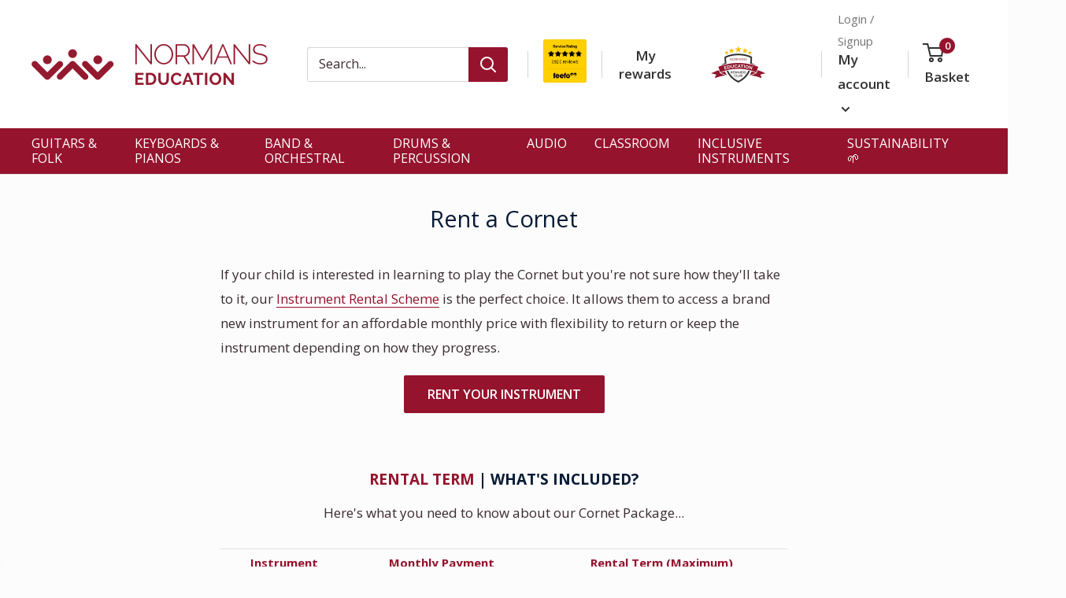

--- FILE ---
content_type: text/html; charset=utf-8
request_url: https://www.normans.co.uk/pages/rent-a-cornet
body_size: 48131
content:
<!doctype html>

<html class="no-js" lang="en">
  <head>
 
<meta name="google-site-verification" content="NGef3GruCby9OjRVY2sBeiFSV8JkCsGLYcuJxP3a_s4" />
    <meta charset="utf-8">
    <meta name="viewport" content="width=device-width, initial-scale=1.0, height=device-height, minimum-scale=1.0, maximum-scale=5.0">
    <meta name="theme-color" content="#95132d"><title>Rent a Cornet
</title><meta name="description" content="If your child is interested in learning to play the Cornet but you&#39;re not sure how they&#39;ll take to it, our Instrument Rental Scheme is the perfect choice. It allows them to access a brand new instrument for an affordable monthly price with flexibility to return or keep the instrument depending on how they progress. REN"><link rel="canonical" href="https://www.normans.co.uk/pages/rent-a-cornet"><link rel="shortcut icon" href="//www.normans.co.uk/cdn/shop/files/N-favicon-01_96x96.png?v=1621325929" type="image/png"><link rel="preload" as="style" href="//www.normans.co.uk/cdn/shop/t/9/assets/theme.css?v=18529083540692569781664196888">
    <link rel="preload" as="script" href="//www.normans.co.uk/cdn/shop/t/9/assets/theme.min.js?v=164977014983380440891664196294">
    <link rel="preconnect" href="https://cdn.shopify.com">
    <link rel="preconnect" href="https://fonts.shopifycdn.com">
    <link rel="dns-prefetch" href="https://productreviews.shopifycdn.com">
    <link rel="dns-prefetch" href="https://ajax.googleapis.com">
    <link rel="dns-prefetch" href="https://maps.googleapis.com">
    <link rel="dns-prefetch" href="https://maps.gstatic.com">

    <meta property="og:type" content="website">
  <meta property="og:title" content="Rent a Cornet"><meta property="og:description" content="If your child is interested in learning to play the Cornet but you&#39;re not sure how they&#39;ll take to it, our Instrument Rental Scheme is the perfect choice. It allows them to access a brand new instrument for an affordable monthly price with flexibility to return or keep the instrument depending on how they progress. REN"><meta property="og:url" content="https://www.normans.co.uk/pages/rent-a-cornet">
<meta property="og:site_name" content="Normans Musical Instruments"><meta name="twitter:card" content="summary"><meta name="twitter:title" content="Rent a Cornet">
  <meta name="twitter:description" content="If your child is interested in learning to play the Cornet but you&#39;re not sure how they&#39;ll take to it, our Instrument Rental Scheme is the perfect choice. It allows them to access a brand new instrument for an affordable monthly price with flexibility to return or keep the instrument depending on how they progress. REN">
    <link rel="preload" href="//www.normans.co.uk/cdn/fonts/open_sans/opensans_n4.c32e4d4eca5273f6d4ee95ddf54b5bbb75fc9b61.woff2" as="font" type="font/woff2" crossorigin>
<link rel="preload" href="//www.normans.co.uk/cdn/fonts/open_sans/opensans_n4.c32e4d4eca5273f6d4ee95ddf54b5bbb75fc9b61.woff2" as="font" type="font/woff2" crossorigin>

<style>
  @font-face {
  font-family: "Open Sans";
  font-weight: 400;
  font-style: normal;
  font-display: swap;
  src: url("//www.normans.co.uk/cdn/fonts/open_sans/opensans_n4.c32e4d4eca5273f6d4ee95ddf54b5bbb75fc9b61.woff2") format("woff2"),
       url("//www.normans.co.uk/cdn/fonts/open_sans/opensans_n4.5f3406f8d94162b37bfa232b486ac93ee892406d.woff") format("woff");
}

  @font-face {
  font-family: "Open Sans";
  font-weight: 400;
  font-style: normal;
  font-display: swap;
  src: url("//www.normans.co.uk/cdn/fonts/open_sans/opensans_n4.c32e4d4eca5273f6d4ee95ddf54b5bbb75fc9b61.woff2") format("woff2"),
       url("//www.normans.co.uk/cdn/fonts/open_sans/opensans_n4.5f3406f8d94162b37bfa232b486ac93ee892406d.woff") format("woff");
}

@font-face {
  font-family: "Open Sans";
  font-weight: 600;
  font-style: normal;
  font-display: swap;
  src: url("//www.normans.co.uk/cdn/fonts/open_sans/opensans_n6.15aeff3c913c3fe570c19cdfeed14ce10d09fb08.woff2") format("woff2"),
       url("//www.normans.co.uk/cdn/fonts/open_sans/opensans_n6.14bef14c75f8837a87f70ce22013cb146ee3e9f3.woff") format("woff");
}

@font-face {
  font-family: "Open Sans";
  font-weight: 400;
  font-style: italic;
  font-display: swap;
  src: url("//www.normans.co.uk/cdn/fonts/open_sans/opensans_i4.6f1d45f7a46916cc95c694aab32ecbf7509cbf33.woff2") format("woff2"),
       url("//www.normans.co.uk/cdn/fonts/open_sans/opensans_i4.4efaa52d5a57aa9a57c1556cc2b7465d18839daa.woff") format("woff");
}


  @font-face {
  font-family: "Open Sans";
  font-weight: 700;
  font-style: normal;
  font-display: swap;
  src: url("//www.normans.co.uk/cdn/fonts/open_sans/opensans_n7.a9393be1574ea8606c68f4441806b2711d0d13e4.woff2") format("woff2"),
       url("//www.normans.co.uk/cdn/fonts/open_sans/opensans_n7.7b8af34a6ebf52beb1a4c1d8c73ad6910ec2e553.woff") format("woff");
}

  @font-face {
  font-family: "Open Sans";
  font-weight: 400;
  font-style: italic;
  font-display: swap;
  src: url("//www.normans.co.uk/cdn/fonts/open_sans/opensans_i4.6f1d45f7a46916cc95c694aab32ecbf7509cbf33.woff2") format("woff2"),
       url("//www.normans.co.uk/cdn/fonts/open_sans/opensans_i4.4efaa52d5a57aa9a57c1556cc2b7465d18839daa.woff") format("woff");
}

  @font-face {
  font-family: "Open Sans";
  font-weight: 700;
  font-style: italic;
  font-display: swap;
  src: url("//www.normans.co.uk/cdn/fonts/open_sans/opensans_i7.916ced2e2ce15f7fcd95d196601a15e7b89ee9a4.woff2") format("woff2"),
       url("//www.normans.co.uk/cdn/fonts/open_sans/opensans_i7.99a9cff8c86ea65461de497ade3d515a98f8b32a.woff") format("woff");
}


  :root {
    --default-text-font-size : 15px;
    --base-text-font-size    : 16px;
    --heading-font-family    : "Open Sans", sans-serif;
    --heading-font-weight    : 400;
    --heading-font-style     : normal;
    --text-font-family       : "Open Sans", sans-serif;
    --text-font-weight       : 400;
    --text-font-style        : normal;
    --text-font-bolder-weight: 600;
    --text-link-decoration   : underline;

    --text-color               : #3a2a2f;
    --text-color-rgb           : 58, 42, 47;
    --heading-color            : #061b35;
    --border-color             : #e7e2de;
    --border-color-rgb         : 231, 226, 222;
    --form-border-color        : #dcd5cf;
    --accent-color             : #95132d;
    --accent-color-rgb         : 149, 19, 45;
    --link-color               : #95132d;
    --link-color-hover         : #510a19;
    --background               : #fcfcfc;
    --secondary-background     : #ffffff;
    --secondary-background-rgb : 255, 255, 255;
    --accent-background        : rgba(149, 19, 45, 0.08);

    --input-background: #ffffff;

    --error-color       : #f71b1b;
    --error-background  : rgba(247, 27, 27, 0.07);
    --success-color     : #48b448;
    --success-background: rgba(72, 180, 72, 0.11);

    --primary-button-background      : #95132d;
    --primary-button-background-rgb  : 149, 19, 45;
    --primary-button-text-color      : #ffffff;
    --secondary-button-background    : #061b35;
    --secondary-button-background-rgb: 6, 27, 53;
    --secondary-button-text-color    : #ffffff;

    --header-background      : #ffffff;
    --header-text-color      : #313131;
    --header-light-text-color: #747474;
    --header-border-color    : rgba(116, 116, 116, 0.3);
    --header-accent-color    : #95132d;

    --footer-background-color:    #3f3b42;
    --footer-heading-text-color:  #ffffff;
    --footer-body-text-color:     #ffffff;
    --footer-body-text-color-rgb: 255, 255, 255;
    --footer-accent-color:        #ffffff;
    --footer-accent-color-rgb:    255, 255, 255;
    --footer-border:              none;
    
    --flickity-arrow-color: #bcaea3;--product-on-sale-accent           : #ee0000;
    --product-on-sale-accent-rgb       : 238, 0, 0;
    --product-on-sale-color            : #ffffff;
    --product-in-stock-color           : #008a00;
    --product-low-stock-color          : #ee0000;
    --product-sold-out-color           : #d1d1d4;
    --product-custom-label-1-background: #ed8c24;
    --product-custom-label-1-color     : #ffffff;
    --product-custom-label-2-background: #64007d;
    --product-custom-label-2-color     : #ffffff;
    --product-review-star-color        : #ffb647;

    --mobile-container-gutter : 20px;
    --desktop-container-gutter: 40px;
  }
</style>

<script>
  // IE11 does not have support for CSS variables, so we have to polyfill them
  if (!(((window || {}).CSS || {}).supports && window.CSS.supports('(--a: 0)'))) {
    const script = document.createElement('script');
    script.type = 'text/javascript';
    script.src = 'https://cdn.jsdelivr.net/npm/css-vars-ponyfill@2';
    script.onload = function() {
      cssVars({});
    };

    document.getElementsByTagName('head')[0].appendChild(script);
  }
</script>


    





<script>window.performance && window.performance.mark && window.performance.mark('shopify.content_for_header.start');</script><meta name="facebook-domain-verification" content="uxt8gt46eb344j7swvmanqk3lfg71n">
<meta id="shopify-digital-wallet" name="shopify-digital-wallet" content="/55705567432/digital_wallets/dialog">
<meta name="shopify-checkout-api-token" content="2cfdd6b9a1176860eb340fb436d384f7">
<meta id="in-context-paypal-metadata" data-shop-id="55705567432" data-venmo-supported="false" data-environment="production" data-locale="en_US" data-paypal-v4="true" data-currency="GBP">
<script async="async" src="/checkouts/internal/preloads.js?locale=en-GB"></script>
<link rel="preconnect" href="https://shop.app" crossorigin="anonymous">
<script async="async" src="https://shop.app/checkouts/internal/preloads.js?locale=en-GB&shop_id=55705567432" crossorigin="anonymous"></script>
<script id="apple-pay-shop-capabilities" type="application/json">{"shopId":55705567432,"countryCode":"GB","currencyCode":"GBP","merchantCapabilities":["supports3DS"],"merchantId":"gid:\/\/shopify\/Shop\/55705567432","merchantName":"Normans Musical Instruments","requiredBillingContactFields":["postalAddress","email","phone"],"requiredShippingContactFields":["postalAddress","email","phone"],"shippingType":"shipping","supportedNetworks":["visa","maestro","masterCard","amex","discover","elo"],"total":{"type":"pending","label":"Normans Musical Instruments","amount":"1.00"},"shopifyPaymentsEnabled":true,"supportsSubscriptions":true}</script>
<script id="shopify-features" type="application/json">{"accessToken":"2cfdd6b9a1176860eb340fb436d384f7","betas":["rich-media-storefront-analytics"],"domain":"www.normans.co.uk","predictiveSearch":true,"shopId":55705567432,"locale":"en"}</script>
<script>var Shopify = Shopify || {};
Shopify.shop = "normans-dev.myshopify.com";
Shopify.locale = "en";
Shopify.currency = {"active":"GBP","rate":"1.0"};
Shopify.country = "GB";
Shopify.theme = {"name":"Warehouse (Enhancify-Dev) Sep 26","id":135509016808,"schema_name":"Warehouse","schema_version":"1.16.9","theme_store_id":871,"role":"main"};
Shopify.theme.handle = "null";
Shopify.theme.style = {"id":null,"handle":null};
Shopify.cdnHost = "www.normans.co.uk/cdn";
Shopify.routes = Shopify.routes || {};
Shopify.routes.root = "/";</script>
<script type="module">!function(o){(o.Shopify=o.Shopify||{}).modules=!0}(window);</script>
<script>!function(o){function n(){var o=[];function n(){o.push(Array.prototype.slice.apply(arguments))}return n.q=o,n}var t=o.Shopify=o.Shopify||{};t.loadFeatures=n(),t.autoloadFeatures=n()}(window);</script>
<script>
  window.ShopifyPay = window.ShopifyPay || {};
  window.ShopifyPay.apiHost = "shop.app\/pay";
  window.ShopifyPay.redirectState = null;
</script>
<script id="shop-js-analytics" type="application/json">{"pageType":"page"}</script>
<script defer="defer" async type="module" src="//www.normans.co.uk/cdn/shopifycloud/shop-js/modules/v2/client.init-shop-cart-sync_BApSsMSl.en.esm.js"></script>
<script defer="defer" async type="module" src="//www.normans.co.uk/cdn/shopifycloud/shop-js/modules/v2/chunk.common_CBoos6YZ.esm.js"></script>
<script type="module">
  await import("//www.normans.co.uk/cdn/shopifycloud/shop-js/modules/v2/client.init-shop-cart-sync_BApSsMSl.en.esm.js");
await import("//www.normans.co.uk/cdn/shopifycloud/shop-js/modules/v2/chunk.common_CBoos6YZ.esm.js");

  window.Shopify.SignInWithShop?.initShopCartSync?.({"fedCMEnabled":true,"windoidEnabled":true});

</script>
<script>
  window.Shopify = window.Shopify || {};
  if (!window.Shopify.featureAssets) window.Shopify.featureAssets = {};
  window.Shopify.featureAssets['shop-js'] = {"shop-cart-sync":["modules/v2/client.shop-cart-sync_DJczDl9f.en.esm.js","modules/v2/chunk.common_CBoos6YZ.esm.js"],"init-fed-cm":["modules/v2/client.init-fed-cm_BzwGC0Wi.en.esm.js","modules/v2/chunk.common_CBoos6YZ.esm.js"],"init-windoid":["modules/v2/client.init-windoid_BS26ThXS.en.esm.js","modules/v2/chunk.common_CBoos6YZ.esm.js"],"init-shop-email-lookup-coordinator":["modules/v2/client.init-shop-email-lookup-coordinator_DFwWcvrS.en.esm.js","modules/v2/chunk.common_CBoos6YZ.esm.js"],"shop-cash-offers":["modules/v2/client.shop-cash-offers_DthCPNIO.en.esm.js","modules/v2/chunk.common_CBoos6YZ.esm.js","modules/v2/chunk.modal_Bu1hFZFC.esm.js"],"shop-button":["modules/v2/client.shop-button_D_JX508o.en.esm.js","modules/v2/chunk.common_CBoos6YZ.esm.js"],"shop-toast-manager":["modules/v2/client.shop-toast-manager_tEhgP2F9.en.esm.js","modules/v2/chunk.common_CBoos6YZ.esm.js"],"avatar":["modules/v2/client.avatar_BTnouDA3.en.esm.js"],"pay-button":["modules/v2/client.pay-button_BuNmcIr_.en.esm.js","modules/v2/chunk.common_CBoos6YZ.esm.js"],"init-shop-cart-sync":["modules/v2/client.init-shop-cart-sync_BApSsMSl.en.esm.js","modules/v2/chunk.common_CBoos6YZ.esm.js"],"shop-login-button":["modules/v2/client.shop-login-button_DwLgFT0K.en.esm.js","modules/v2/chunk.common_CBoos6YZ.esm.js","modules/v2/chunk.modal_Bu1hFZFC.esm.js"],"init-customer-accounts-sign-up":["modules/v2/client.init-customer-accounts-sign-up_TlVCiykN.en.esm.js","modules/v2/client.shop-login-button_DwLgFT0K.en.esm.js","modules/v2/chunk.common_CBoos6YZ.esm.js","modules/v2/chunk.modal_Bu1hFZFC.esm.js"],"init-shop-for-new-customer-accounts":["modules/v2/client.init-shop-for-new-customer-accounts_DrjXSI53.en.esm.js","modules/v2/client.shop-login-button_DwLgFT0K.en.esm.js","modules/v2/chunk.common_CBoos6YZ.esm.js","modules/v2/chunk.modal_Bu1hFZFC.esm.js"],"init-customer-accounts":["modules/v2/client.init-customer-accounts_C0Oh2ljF.en.esm.js","modules/v2/client.shop-login-button_DwLgFT0K.en.esm.js","modules/v2/chunk.common_CBoos6YZ.esm.js","modules/v2/chunk.modal_Bu1hFZFC.esm.js"],"shop-follow-button":["modules/v2/client.shop-follow-button_C5D3XtBb.en.esm.js","modules/v2/chunk.common_CBoos6YZ.esm.js","modules/v2/chunk.modal_Bu1hFZFC.esm.js"],"checkout-modal":["modules/v2/client.checkout-modal_8TC_1FUY.en.esm.js","modules/v2/chunk.common_CBoos6YZ.esm.js","modules/v2/chunk.modal_Bu1hFZFC.esm.js"],"lead-capture":["modules/v2/client.lead-capture_D-pmUjp9.en.esm.js","modules/v2/chunk.common_CBoos6YZ.esm.js","modules/v2/chunk.modal_Bu1hFZFC.esm.js"],"shop-login":["modules/v2/client.shop-login_BmtnoEUo.en.esm.js","modules/v2/chunk.common_CBoos6YZ.esm.js","modules/v2/chunk.modal_Bu1hFZFC.esm.js"],"payment-terms":["modules/v2/client.payment-terms_BHOWV7U_.en.esm.js","modules/v2/chunk.common_CBoos6YZ.esm.js","modules/v2/chunk.modal_Bu1hFZFC.esm.js"]};
</script>
<script>(function() {
  var isLoaded = false;
  function asyncLoad() {
    if (isLoaded) return;
    isLoaded = true;
    var urls = ["\/\/cdn.shopify.com\/proxy\/efde014834b4af2056a08f974010100ffd6e890533284eb51f58445798ddea93\/cdn.shopify.com\/s\/files\/1\/0875\/2064\/files\/easystock-storefront-0.10.17.min.js?shop=normans-dev.myshopify.com\u0026sp-cache-control=cHVibGljLCBtYXgtYWdlPTkwMA","https:\/\/omnisnippet1.com\/platforms\/shopify.js?source=scriptTag\u0026v=2025-05-15T12\u0026shop=normans-dev.myshopify.com"];
    for (var i = 0; i < urls.length; i++) {
      var s = document.createElement('script');
      s.type = 'text/javascript';
      s.async = true;
      s.src = urls[i];
      var x = document.getElementsByTagName('script')[0];
      x.parentNode.insertBefore(s, x);
    }
  };
  if(window.attachEvent) {
    window.attachEvent('onload', asyncLoad);
  } else {
    window.addEventListener('load', asyncLoad, false);
  }
})();</script>
<script id="__st">var __st={"a":55705567432,"offset":0,"reqid":"b5ebfacd-6e3f-4331-ae8e-cfb155a0998d-1768932328","pageurl":"www.normans.co.uk\/pages\/rent-a-cornet","s":"pages-81119150280","u":"b04b50ad5687","p":"page","rtyp":"page","rid":81119150280};</script>
<script>window.ShopifyPaypalV4VisibilityTracking = true;</script>
<script id="captcha-bootstrap">!function(){'use strict';const t='contact',e='account',n='new_comment',o=[[t,t],['blogs',n],['comments',n],[t,'customer']],c=[[e,'customer_login'],[e,'guest_login'],[e,'recover_customer_password'],[e,'create_customer']],r=t=>t.map((([t,e])=>`form[action*='/${t}']:not([data-nocaptcha='true']) input[name='form_type'][value='${e}']`)).join(','),a=t=>()=>t?[...document.querySelectorAll(t)].map((t=>t.form)):[];function s(){const t=[...o],e=r(t);return a(e)}const i='password',u='form_key',d=['recaptcha-v3-token','g-recaptcha-response','h-captcha-response',i],f=()=>{try{return window.sessionStorage}catch{return}},m='__shopify_v',_=t=>t.elements[u];function p(t,e,n=!1){try{const o=window.sessionStorage,c=JSON.parse(o.getItem(e)),{data:r}=function(t){const{data:e,action:n}=t;return t[m]||n?{data:e,action:n}:{data:t,action:n}}(c);for(const[e,n]of Object.entries(r))t.elements[e]&&(t.elements[e].value=n);n&&o.removeItem(e)}catch(o){console.error('form repopulation failed',{error:o})}}const l='form_type',E='cptcha';function T(t){t.dataset[E]=!0}const w=window,h=w.document,L='Shopify',v='ce_forms',y='captcha';let A=!1;((t,e)=>{const n=(g='f06e6c50-85a8-45c8-87d0-21a2b65856fe',I='https://cdn.shopify.com/shopifycloud/storefront-forms-hcaptcha/ce_storefront_forms_captcha_hcaptcha.v1.5.2.iife.js',D={infoText:'Protected by hCaptcha',privacyText:'Privacy',termsText:'Terms'},(t,e,n)=>{const o=w[L][v],c=o.bindForm;if(c)return c(t,g,e,D).then(n);var r;o.q.push([[t,g,e,D],n]),r=I,A||(h.body.append(Object.assign(h.createElement('script'),{id:'captcha-provider',async:!0,src:r})),A=!0)});var g,I,D;w[L]=w[L]||{},w[L][v]=w[L][v]||{},w[L][v].q=[],w[L][y]=w[L][y]||{},w[L][y].protect=function(t,e){n(t,void 0,e),T(t)},Object.freeze(w[L][y]),function(t,e,n,w,h,L){const[v,y,A,g]=function(t,e,n){const i=e?o:[],u=t?c:[],d=[...i,...u],f=r(d),m=r(i),_=r(d.filter((([t,e])=>n.includes(e))));return[a(f),a(m),a(_),s()]}(w,h,L),I=t=>{const e=t.target;return e instanceof HTMLFormElement?e:e&&e.form},D=t=>v().includes(t);t.addEventListener('submit',(t=>{const e=I(t);if(!e)return;const n=D(e)&&!e.dataset.hcaptchaBound&&!e.dataset.recaptchaBound,o=_(e),c=g().includes(e)&&(!o||!o.value);(n||c)&&t.preventDefault(),c&&!n&&(function(t){try{if(!f())return;!function(t){const e=f();if(!e)return;const n=_(t);if(!n)return;const o=n.value;o&&e.removeItem(o)}(t);const e=Array.from(Array(32),(()=>Math.random().toString(36)[2])).join('');!function(t,e){_(t)||t.append(Object.assign(document.createElement('input'),{type:'hidden',name:u})),t.elements[u].value=e}(t,e),function(t,e){const n=f();if(!n)return;const o=[...t.querySelectorAll(`input[type='${i}']`)].map((({name:t})=>t)),c=[...d,...o],r={};for(const[a,s]of new FormData(t).entries())c.includes(a)||(r[a]=s);n.setItem(e,JSON.stringify({[m]:1,action:t.action,data:r}))}(t,e)}catch(e){console.error('failed to persist form',e)}}(e),e.submit())}));const S=(t,e)=>{t&&!t.dataset[E]&&(n(t,e.some((e=>e===t))),T(t))};for(const o of['focusin','change'])t.addEventListener(o,(t=>{const e=I(t);D(e)&&S(e,y())}));const B=e.get('form_key'),M=e.get(l),P=B&&M;t.addEventListener('DOMContentLoaded',(()=>{const t=y();if(P)for(const e of t)e.elements[l].value===M&&p(e,B);[...new Set([...A(),...v().filter((t=>'true'===t.dataset.shopifyCaptcha))])].forEach((e=>S(e,t)))}))}(h,new URLSearchParams(w.location.search),n,t,e,['guest_login'])})(!0,!0)}();</script>
<script integrity="sha256-4kQ18oKyAcykRKYeNunJcIwy7WH5gtpwJnB7kiuLZ1E=" data-source-attribution="shopify.loadfeatures" defer="defer" src="//www.normans.co.uk/cdn/shopifycloud/storefront/assets/storefront/load_feature-a0a9edcb.js" crossorigin="anonymous"></script>
<script crossorigin="anonymous" defer="defer" src="//www.normans.co.uk/cdn/shopifycloud/storefront/assets/shopify_pay/storefront-65b4c6d7.js?v=20250812"></script>
<script data-source-attribution="shopify.dynamic_checkout.dynamic.init">var Shopify=Shopify||{};Shopify.PaymentButton=Shopify.PaymentButton||{isStorefrontPortableWallets:!0,init:function(){window.Shopify.PaymentButton.init=function(){};var t=document.createElement("script");t.src="https://www.normans.co.uk/cdn/shopifycloud/portable-wallets/latest/portable-wallets.en.js",t.type="module",document.head.appendChild(t)}};
</script>
<script data-source-attribution="shopify.dynamic_checkout.buyer_consent">
  function portableWalletsHideBuyerConsent(e){var t=document.getElementById("shopify-buyer-consent"),n=document.getElementById("shopify-subscription-policy-button");t&&n&&(t.classList.add("hidden"),t.setAttribute("aria-hidden","true"),n.removeEventListener("click",e))}function portableWalletsShowBuyerConsent(e){var t=document.getElementById("shopify-buyer-consent"),n=document.getElementById("shopify-subscription-policy-button");t&&n&&(t.classList.remove("hidden"),t.removeAttribute("aria-hidden"),n.addEventListener("click",e))}window.Shopify?.PaymentButton&&(window.Shopify.PaymentButton.hideBuyerConsent=portableWalletsHideBuyerConsent,window.Shopify.PaymentButton.showBuyerConsent=portableWalletsShowBuyerConsent);
</script>
<script data-source-attribution="shopify.dynamic_checkout.cart.bootstrap">document.addEventListener("DOMContentLoaded",(function(){function t(){return document.querySelector("shopify-accelerated-checkout-cart, shopify-accelerated-checkout")}if(t())Shopify.PaymentButton.init();else{new MutationObserver((function(e,n){t()&&(Shopify.PaymentButton.init(),n.disconnect())})).observe(document.body,{childList:!0,subtree:!0})}}));
</script>
<script id='scb4127' type='text/javascript' async='' src='https://www.normans.co.uk/cdn/shopifycloud/privacy-banner/storefront-banner.js'></script><link id="shopify-accelerated-checkout-styles" rel="stylesheet" media="screen" href="https://www.normans.co.uk/cdn/shopifycloud/portable-wallets/latest/accelerated-checkout-backwards-compat.css" crossorigin="anonymous">
<style id="shopify-accelerated-checkout-cart">
        #shopify-buyer-consent {
  margin-top: 1em;
  display: inline-block;
  width: 100%;
}

#shopify-buyer-consent.hidden {
  display: none;
}

#shopify-subscription-policy-button {
  background: none;
  border: none;
  padding: 0;
  text-decoration: underline;
  font-size: inherit;
  cursor: pointer;
}

#shopify-subscription-policy-button::before {
  box-shadow: none;
}

      </style>

<script>window.performance && window.performance.mark && window.performance.mark('shopify.content_for_header.end');</script>

    <link rel="stylesheet" href="//www.normans.co.uk/cdn/shop/t/9/assets/theme.css?v=18529083540692569781664196888">
    <link rel="stylesheet" href="//www.normans.co.uk/cdn/shop/t/9/assets/custom.css?v=96754147220568128171665056334">

    


  <script type="application/ld+json">
  {
    "@context": "http://schema.org",
    "@type": "BreadcrumbList",
  "itemListElement": [{
      "@type": "ListItem",
      "position": 1,
      "name": "Home",
      "item": "https://www.normans.co.uk"
    },{
          "@type": "ListItem",
          "position": 2,
          "name": "Rent a Cornet",
          "item": "https://www.normans.co.uk/pages/rent-a-cornet"
        }]
  }
  </script>


    <script>
      // This allows to expose several variables to the global scope, to be used in scripts
      window.theme = {
        pageType: "page",
        cartCount: 0,
        moneyFormat: "£{{amount}}",
        moneyWithCurrencyFormat: "£{{amount}} GBP",
        showDiscount: true,
        discountMode: "percentage",
        searchMode: "product,article,page",
        searchUnavailableProducts: "show",
        cartType: "drawer"
      };

      window.routes = {
        rootUrl: "\/",
        rootUrlWithoutSlash: '',
        cartUrl: "\/cart",
        cartAddUrl: "\/cart\/add",
        cartChangeUrl: "\/cart\/change",
        searchUrl: "\/search",
        productRecommendationsUrl: "\/recommendations\/products"
      };

      window.languages = {
        productRegularPrice: "Regular price",
        productSalePrice: "Sale price",
        collectionOnSaleLabel: "Save {{savings}}",
        productFormUnavailable: "Unavailable",
        productFormAddToCart: "Add to basket",
        productFormSoldOut: "Temporarily out of stock",
        productAdded: "Product has been added to your basket",
        productAddedShort: "Added!",
        shippingEstimatorNoResults: "No shipping could be found for your address.",
        shippingEstimatorOneResult: "There is one shipping rate for your address:",
        shippingEstimatorMultipleResults: "There are {{count}} shipping rates for your address:",
        shippingEstimatorErrors: "There are some errors:"
      };

      window.lazySizesConfig = {
        loadHidden: false,
        hFac: 0.8,
        expFactor: 3,
        customMedia: {
          '--phone': '(max-width: 640px)',
          '--tablet': '(min-width: 641px) and (max-width: 1023px)',
          '--lap': '(min-width: 1024px)'
        }
      };

      document.documentElement.className = document.documentElement.className.replace('no-js', 'js');
    </script><script src="//www.normans.co.uk/cdn/shop/t/9/assets/theme.min.js?v=164977014983380440891664196294" defer></script>
    <script src="//www.normans.co.uk/cdn/shop/t/9/assets/custom.js?v=90373254691674712701664196294" defer></script><script>
        (function () {
          window.onpageshow = function() {
            // We force re-freshing the cart content onpageshow, as most browsers will serve a cache copy when hitting the
            // back button, which cause staled data
            document.documentElement.dispatchEvent(new CustomEvent('cart:refresh', {
              bubbles: true,
              detail: {scrollToTop: false}
            }));
          };
        })();
      </script><script type="text/javascript">var dp_activate_app = '1';var dp_base_price_type = '1';var dp_price_type_to_show = '0';var dp_first_price = '0';var dp_tax_percent = '20';var dp_dual_price_for_taxable_products = '0';var dp_tax_incl_label = '';var dp_tax_excl_label = 'ex VAT';var dp_price_path = '#shopify-section-product-template .product-form .price-list';var dp_catalog_price_path = '.dualPrice';var dp_tax_incl_color = '#000000';var dp_tax_excl_color = '#000000';var dp_size_ratio = '1';var dp_show_compare_at_price = '0';var dp_is_init = '1';var dp_theme_role = 'main';var dp_money_format = '£$$amount&&';</script><script type="text/javascript">
  var isCart = false;var dualPriceStoreID = 1489;</script><div class="styleForDualPrice"><style>.dualPrice{display:none;}</style></div><script type="text/javascript">var intervalId = null;var varCounter = 0;var containScriptTagFirstControll = false;var containScriptTagSecondControll = false;window.onload = function() {scripts = document.getElementsByTagName("script");for (var i = 0; i < scripts.length; i++) {if (scripts[i].src.includes("dualPrice")) {containScriptTagFirstControll = true;}}if (!containScriptTagFirstControll) {intervalId = setInterval(function() {if(varCounter < 5) {varCounter++;scripts = document.getElementsByTagName("script");for (var i = 0; i < scripts.length; i++) {if (scripts[i].src.includes("dualPrice")) {containScriptTagSecondControll = true;}}} else {if (!containScriptTagSecondControll && typeof jQuery !== "undefined") {jQuery(".styleForDualPrice").remove();}  clearInterval(intervalId);}}, 50);} }
	function runDisplayDualPriceOverride(arguments) {
        jQuery = arguments[0];
        if (!isCart) {
            if (parseInt(dp_activate_app) == 1 && jQuery('.dualPrice').length > 0) {
                jQuery('.dualPrice').hide();
                jQuery('.styleForDualPrice').remove();
                products = [];
                jQuery('a[href]').each(function() {
                    href = jQuery(this).attr('href');
                    if (href.indexOf('products/') !== -1 && !checkImg(href)) { //pridat tam este kontrolu  && !checkImg(href)
                        explodedHref = href.split("/");
                        productHandleWithAttributes = explodedHref[explodedHref.length - 1];
                        if (productHandleWithAttributes == '/') {
                            productHandleWithAttributes = explodedHref[explodedHref.length - 2];
                        }
                        explodedProductHandleWithAttributes = productHandleWithAttributes.split("?");
                        productHandle = explodedProductHandleWithAttributes[0];
                      	if (!checkImg(productHandle)) {
                            if (typeof productDPHandle !== 'undefined') {
                                if (productDPHandle != productHandle) {
                                    products.push('{"href" : "' + href + '", "handle" : "' + productHandle + '"}');
                                }
                            } else {
                                products.push('{"href" : "' + href + '", "handle" : "' + productHandle + '"}');
                            }
                        }
                    }
                });
                ajaxRequests = [];
                ajaxProducts = [];
                jQuery.each(products, function(index, value) {
                    productsJson = JSON.parse(value);
                    //pridat tam este kontrolu  && !checkImg(productsJson.handle)
                    ajaxRequests.push(jQuery.getJSON('/products/' + productsJson.handle + '.js')
                        .done(function(product) {
                            //doplnit kontrolu ci uz taky produkt v poli neexistuje
                            ajaxProducts.push(product);
                        }));
                });

                result = jQuery.when.apply(jQuery, ajaxRequests).always(function() {
                    jQuery.each(ajaxProducts, function(index, product) {
                        jQuery('a[href]').each(function() {
                            aObject = jQuery(this);
                            explodedHref = aObject.attr('href').split("/");
                            productHandleWithAttributes = explodedHref[explodedHref.length - 1];
                            if (productHandleWithAttributes == '/') {
                                productHandleWithAttributes = explodedHref[explodedHref.length - 2];
                            }
                            explodedProductHandleWithAttributes = productHandleWithAttributes.split("?");
                            productHandle = explodedProductHandleWithAttributes[0];
                            if (aObject.attr('href').indexOf('products/') !== -1 && (product.handle == productHandle || productHandle == encodeURI(product.handle))) {
                                pathToPrice = callFunctionDP('getPricePath', [jQuery, aObject], true);
                                if (pathToPrice != null) {
                                    callFunctionDP('showDualPrice', [jQuery, product.price, pathToPrice, 'catalog', dp_money_format], false);
                                }
                            }
                        });
                    });
                    jQuery('.dualPrice').show();
                    if (typeof productDPHandle !== 'undefined') {
                        callFunctionDP('renderProductDetail', [jQuery, dp_price_path], false);
                    }
                });
                if (products.length == 0 && typeof productDPHandle !== 'undefined') {
                    callFunctionDP('renderProductDetail', [jQuery, dp_price_path], false);
                }
            } else {
                jQuery('.dualPrice').show();
            }
        } else {
            jQuery('.dualPrice').show();
        }
    }
	function renderProductDetailOverride(arguments) {
        jQuery = arguments[0];
        if (arguments[1].length > 0 && jQuery(arguments[1]).length > 0) {
            detailPricePath = arguments[1];
        } else {
            if (jQuery('[itemprop=price]').length > 0) {
                detailPricePath = '[itemprop=price]:eq(0)';
            } else {
                detailPricePath = '.dualPrice:not(.catalog):eq(0)';
            }
        }
        productDPVariantsJson = JSON.parse(productDPVariants);
        selectedProductDPPriceJson = JSON.parse(selectedProductDPPrice);
        callFunctionDP('showDualPrice', [jQuery, selectedProductDPPriceJson, jQuery(detailPricePath), 'detail', dp_money_format], false);
        wasInFirstChangeListener = false;
//         jQuery('form[action="/cart/add"] input, form[action="/cart/add"] select').change(function() {
//             wasInFirstChangeListener = true;
//             variantID = jQuery('input[name^=id]:checked, select[name^=id], input[name=id], hidden[name^=id]', jQuery('form[action="/cart/add"]')).val();
//             if (!parseInt(variantID) > 0) {
//                 setTimeout(function() {
//                     variantID = getURLParameter('variant');
//                     jQuery.each(productDPVariantsJson, function(index, value) {
//                         if (parseInt(value.id) == parseInt(variantID)) {
//                             callFunctionDP('showDualPrice', [jQuery, value.price, jQuery(detailPricePath), 'detailVariant', dp_money_format], false);
//                         }
//                     });
//                 }, 100);
//             } else {
//                 jQuery.each(productDPVariantsJson, function(index, value) {
//                     if (parseInt(value.id) == parseInt(variantID)) {
//                         callFunctionDP('showDualPrice', [jQuery, value.price, jQuery(detailPricePath), 'detailVariant', dp_money_format], false);
//                     }
//                 });
//             }
//         });
        jQuery(document).on('change', 'input, select', function() {
            if (!wasInFirstChangeListener) {
                setTimeout(function() {
                    variantID = getURLParameter('variant');
                    jQuery.each(productDPVariantsJson, function(index, value) {
                        if (parseInt(value.id) == parseInt(variantID)) {
                            callFunctionDP('showDualPrice', [jQuery, value.price, jQuery(detailPricePath), 'detailVariant', dp_money_format]);
                        }
                    });
                }, 100)
            }
        });
        jQuery('.dualPrice').show();
        if (jQuery(detailPricePath).parent().parent().find('.dualPrice:not(.detail)').length > 0 && jQuery(detailPricePath).parent().parent().find('.dualPrice:not(.detail)').length < 3) {
            jQuery(detailPricePath).parent().parent().find('.dualPrice:not(.detail)').hide();
        }

    }

	function checkImg(url) {
        return(url.match(/\.(jpeg|jpg|JPG|JPEG|gif|png)$/) != null);
    }
</script>
    <script type="text/javascript" src="//widget.trustpilot.com/bootstrap/v5/tp.widget.bootstrap.min.js" async></script>
    
    
  
<!-- Google tag (gtag.js) -->
<script async src="https://www.googletagmanager.com/gtag/js?id=G-HSN7MV2X3V"></script>
<script>
  window.dataLayer = window.dataLayer || [];
  function gtag(){dataLayer.push(arguments);}
  gtag('js', new Date());

  gtag('config', 'G-HSN7MV2X3V');
</script>

<!-- BEGIN app block: shopify://apps/ecomposer-builder/blocks/app-embed/a0fc26e1-7741-4773-8b27-39389b4fb4a0 --><!-- DNS Prefetch & Preconnect -->
<link rel="preconnect" href="https://cdn.ecomposer.app" crossorigin>
<link rel="dns-prefetch" href="https://cdn.ecomposer.app">

<link rel="prefetch" href="https://cdn.ecomposer.app/vendors/css/ecom-swiper@11.css" as="style">
<link rel="prefetch" href="https://cdn.ecomposer.app/vendors/js/ecom-swiper@11.0.5.js" as="script">
<link rel="prefetch" href="https://cdn.ecomposer.app/vendors/js/ecom_modal.js" as="script">

<!-- Global CSS --><!--ECOM-EMBED-->
  <style id="ecom-global-css" class="ecom-global-css">/**ECOM-INSERT-CSS**/.ecom-section > div.core__row--columns, .ecom-section>.ecom-inner{max-width: 1200px;}.ecom-column>div.core__column--wrapper, .ec-flex-wp{padding: 20px;}div.core__blocks--body>div.ecom-block.elmspace:not(:first-child), .core__group--body>div.ecom-block.elmspace:not(:first-child), div.core__blocks--body>.ec-flex-wp.elmspace:not(:first-child), .core__blocks>div.ecom-block.elmspace:not(:first-child){margin-top: 20px;}:root{--ecom-global-container-width:1200px;--ecom-global-colunm-gap:20px;--ecom-global-elements-space:20px;--ecom-global-colors-primary:#95132d;--ecom-global-colors-secondary:#061B35;--ecom-global-colors-text:#056C7C;--ecom-global-colors-accent:#ffffff;--ecom-global-colors-LM1bqg:#ED8C24;--ecom-global-colors-2cEevb:#FACD3F;--ecom-global-colors-XA6ZHs:#E9EBEA;--ecom-global-colors-BGzNQc64:rgba(233, 235, 234, 0.36);--ecom-global-typography-h1-font-weight:600;--ecom-global-typography-h1-font-size:72px;--ecom-global-typography-h1-line-height:90px;--ecom-global-typography-h1-letter-spacing:-0.02em;--ecom-global-typography-h2-font-weight:600;--ecom-global-typography-h2-font-size:60px;--ecom-global-typography-h2-line-height:72px;--ecom-global-typography-h2-letter-spacing:-0.02em;--ecom-global-typography-h3-font-weight:600;--ecom-global-typography-h3-font-size:48px;--ecom-global-typography-h3-line-height:60px;--ecom-global-typography-h3-letter-spacing:-0.02em;--ecom-global-typography-h4-font-weight:600;--ecom-global-typography-h4-font-size:36px;--ecom-global-typography-h4-line-height:44px;--ecom-global-typography-h4-letter-spacing:-0.02em;--ecom-global-typography-h5-font-weight:600;--ecom-global-typography-h5-font-size:30px;--ecom-global-typography-h5-line-height:38px;--ecom-global-typography-h6-font-weight:600;--ecom-global-typography-h6-font-size:24px;--ecom-global-typography-h6-line-height:32px;--ecom-global-typography-h7-font-weight:400;--ecom-global-typography-h7-font-size:18px;--ecom-global-typography-h7-line-height:28px;--ecom-global-typography-primary-font-family:Raleway;--ecom-global-typography-primary-font-size:14px;--ecom-global-typography-primary-font-weight:600;--ecom-global-typography-primary-line-height:17px;--ecom-global-typography-text-font-family:Raleway;--ecom-global-typography-text-font-weight:400;--ecom-global-typography-text-font-size:15px;--ecom-global-typography-text-line-height:18px;--ecom-global-typography-accent-font-family:Young Serif;--ecom-global-typography-accent-font-size:17px;--ecom-global-typography-accent-line-height:23px;}</style>
  <!--/ECOM-EMBED--><!-- Custom CSS & JS --><!-- Open Graph Meta Tags for Pages --><!-- Critical Inline Styles -->
<style class="ecom-theme-helper">.ecom-animation{opacity:0}.ecom-animation.animate,.ecom-animation.ecom-animated{opacity:1}.ecom-cart-popup{display:grid;position:fixed;inset:0;z-index:9999999;align-content:center;padding:5px;justify-content:center;align-items:center;justify-items:center}.ecom-cart-popup::before{content:' ';position:absolute;background:#e5e5e5b3;inset:0}.ecom-ajax-loading{cursor:not-allowed;pointer-events:none;opacity:.6}#ecom-toast{visibility:hidden;max-width:50px;height:60px;margin:auto;background-color:#333;color:#fff;text-align:center;border-radius:2px;position:fixed;z-index:1;left:0;right:0;bottom:30px;font-size:17px;display:grid;grid-template-columns:50px auto;align-items:center;justify-content:start;align-content:center;justify-items:start}#ecom-toast.ecom-toast-show{visibility:visible;animation:ecomFadein .5s,ecomExpand .5s .5s,ecomStay 3s 1s,ecomShrink .5s 4s,ecomFadeout .5s 4.5s}#ecom-toast #ecom-toast-icon{width:50px;height:100%;box-sizing:border-box;background-color:#111;color:#fff;padding:5px}#ecom-toast .ecom-toast-icon-svg{width:100%;height:100%;position:relative;vertical-align:middle;margin:auto;text-align:center}#ecom-toast #ecom-toast-desc{color:#fff;padding:16px;overflow:hidden;white-space:nowrap}@media(max-width:768px){#ecom-toast #ecom-toast-desc{white-space:normal;min-width:250px}#ecom-toast{height:auto;min-height:60px}}.ecom__column-full-height{height:100%}@keyframes ecomFadein{from{bottom:0;opacity:0}to{bottom:30px;opacity:1}}@keyframes ecomExpand{from{min-width:50px}to{min-width:var(--ecom-max-width)}}@keyframes ecomStay{from{min-width:var(--ecom-max-width)}to{min-width:var(--ecom-max-width)}}@keyframes ecomShrink{from{min-width:var(--ecom-max-width)}to{min-width:50px}}@keyframes ecomFadeout{from{bottom:30px;opacity:1}to{bottom:60px;opacity:0}}</style>


<!-- EComposer Config Script -->
<script id="ecom-theme-helpers" async>
window.EComposer=window.EComposer||{};(function(){if(!this.configs)this.configs={};this.configs={"custom_code":[],"instagram":null};this.configs.ajax_cart={enable:false};this.customer=false;this.proxy_path='/apps/ecomposer-visual-page-builder';
this.popupScriptUrl='https://cdn.shopify.com/extensions/019b200c-ceec-7ac9-af95-28c32fd62de8/ecomposer-94/assets/ecom_popup.js';
this.routes={domain:'https://www.normans.co.uk',root_url:'/',collections_url:'/collections',all_products_collection_url:'/collections/all',cart_url:'/cart',cart_add_url:'/cart/add',cart_change_url:'/cart/change',cart_clear_url:'/cart/clear',cart_update_url:'/cart/update',product_recommendations_url:'/recommendations/products'};
this.queryParams={};
if(window.location.search.length){new URLSearchParams(window.location.search).forEach((value,key)=>{this.queryParams[key]=value})}
this.money_format="£{{amount}}";
this.money_with_currency_format="£{{amount}} GBP";
this.currencyCodeEnabled=null;this.abTestingData = [];this.formatMoney=function(t,e){const r=this.currencyCodeEnabled?this.money_with_currency_format:this.money_format;function a(t,e){return void 0===t?e:t}function o(t,e,r,o){if(e=a(e,2),r=a(r,","),o=a(o,"."),isNaN(t)||null==t)return 0;var n=(t=(t/100).toFixed(e)).split(".");return n[0].replace(/(\d)(?=(\d\d\d)+(?!\d))/g,"$1"+r)+(n[1]?o+n[1]:"")}"string"==typeof t&&(t=t.replace(".",""));var n="",i=/\{\{\s*(\w+)\s*\}\}/,s=e||r;switch(s.match(i)[1]){case"amount":n=o(t,2);break;case"amount_no_decimals":n=o(t,0);break;case"amount_with_comma_separator":n=o(t,2,".",",");break;case"amount_with_space_separator":n=o(t,2," ",",");break;case"amount_with_period_and_space_separator":n=o(t,2," ",".");break;case"amount_no_decimals_with_comma_separator":n=o(t,0,".",",");break;case"amount_no_decimals_with_space_separator":n=o(t,0," ");break;case"amount_with_apostrophe_separator":n=o(t,2,"'",".")}return s.replace(i,n)};
this.resizeImage=function(t,e){try{if(!e||"original"==e||"full"==e||"master"==e)return t;if(-1!==t.indexOf("cdn.shopify.com")||-1!==t.indexOf("/cdn/shop/")){var r=t.match(/\.(jpg|jpeg|gif|png|bmp|bitmap|tiff|tif|webp)((\#[0-9a-z\-]+)?(\?v=.*)?)?$/gim);if(null==r)return null;var a=t.split(r[0]),o=r[0];return a[0]+"_"+e+o}}catch(r){return t}return t};
this.getProduct=function(t){if(!t)return!1;let e=("/"===this.routes.root_url?"":this.routes.root_url)+"/products/"+t+".js?shop="+Shopify.shop;return window.ECOM_LIVE&&(e="/shop/builder/ajax/ecom-proxy/products/"+t+"?shop="+Shopify.shop),window.fetch(e,{headers:{"Content-Type":"application/json"}}).then(t=>t.ok?t.json():false)};
const u=new URLSearchParams(window.location.search);if(u.has("ecom-redirect")){const r=u.get("ecom-redirect");if(r){let d;try{d=decodeURIComponent(r)}catch{return}d=d.trim().replace(/[\r\n\t]/g,"");if(d.length>2e3)return;const p=["javascript:","data:","vbscript:","file:","ftp:","mailto:","tel:","sms:","chrome:","chrome-extension:","moz-extension:","ms-browser-extension:"],l=d.toLowerCase();for(const o of p)if(l.includes(o))return;const x=[/<script/i,/<\/script/i,/javascript:/i,/vbscript:/i,/onload=/i,/onerror=/i,/onclick=/i,/onmouseover=/i,/onfocus=/i,/onblur=/i,/onsubmit=/i,/onchange=/i,/alert\s*\(/i,/confirm\s*\(/i,/prompt\s*\(/i,/document\./i,/window\./i,/eval\s*\(/i];for(const t of x)if(t.test(d))return;if(d.startsWith("/")&&!d.startsWith("//")){if(!/^[a-zA-Z0-9\-._~:/?#[\]@!$&'()*+,;=%]+$/.test(d))return;if(d.includes("../")||d.includes("./"))return;window.location.href=d;return}if(!d.includes("://")&&!d.startsWith("//")){if(!/^[a-zA-Z0-9\-._~:/?#[\]@!$&'()*+,;=%]+$/.test(d))return;if(d.includes("../")||d.includes("./"))return;window.location.href="/"+d;return}let n;try{n=new URL(d)}catch{return}if(!["http:","https:"].includes(n.protocol))return;if(n.port&&(parseInt(n.port)<1||parseInt(n.port)>65535))return;const a=[window.location.hostname];if(a.includes(n.hostname)&&(n.href===d||n.toString()===d))window.location.href=d}}
}).bind(window.EComposer)();
if(window.Shopify&&window.Shopify.designMode&&window.top&&window.top.opener){window.addEventListener("load",function(){window.top.opener.postMessage({action:"ecomposer:loaded"},"*")})}
</script>

<!-- Quickview Script -->
<script id="ecom-theme-quickview" async>
window.EComposer=window.EComposer||{};(function(){this.initQuickview=function(){var enable_qv=false;const qv_wrapper_script=document.querySelector('#ecom-quickview-template-html');if(!qv_wrapper_script)return;const ecom_quickview=document.createElement('div');ecom_quickview.classList.add('ecom-quickview');ecom_quickview.innerHTML=qv_wrapper_script.innerHTML;document.body.prepend(ecom_quickview);const qv_wrapper=ecom_quickview.querySelector('.ecom-quickview__wrapper');const ecomQuickview=function(e){let t=qv_wrapper.querySelector(".ecom-quickview__content-data");if(t){let i=document.createRange().createContextualFragment(e);t.innerHTML="",t.append(i),qv_wrapper.classList.add("ecom-open");let c=new CustomEvent("ecom:quickview:init",{detail:{wrapper:qv_wrapper}});document.dispatchEvent(c),setTimeout(function(){qv_wrapper.classList.add("ecom-display")},500),closeQuickview(t)}},closeQuickview=function(e){let t=qv_wrapper.querySelector(".ecom-quickview__close-btn"),i=qv_wrapper.querySelector(".ecom-quickview__content");function c(t){let o=t.target;do{if(o==i||o&&o.classList&&o.classList.contains("ecom-modal"))return;o=o.parentNode}while(o);o!=i&&(qv_wrapper.classList.add("ecom-remove"),qv_wrapper.classList.remove("ecom-open","ecom-display","ecom-remove"),setTimeout(function(){e.innerHTML=""},300),document.removeEventListener("click",c),document.removeEventListener("keydown",n))}function n(t){(t.isComposing||27===t.keyCode)&&(qv_wrapper.classList.add("ecom-remove"),qv_wrapper.classList.remove("ecom-open","ecom-display","ecom-remove"),setTimeout(function(){e.innerHTML=""},300),document.removeEventListener("keydown",n),document.removeEventListener("click",c))}t&&t.addEventListener("click",function(t){t.preventDefault(),document.removeEventListener("click",c),document.removeEventListener("keydown",n),qv_wrapper.classList.add("ecom-remove"),qv_wrapper.classList.remove("ecom-open","ecom-display","ecom-remove"),setTimeout(function(){e.innerHTML=""},300)}),document.addEventListener("click",c),document.addEventListener("keydown",n)};function quickViewHandler(e){e&&e.preventDefault();let t=this;t.classList&&t.classList.add("ecom-loading");let i=t.classList?t.getAttribute("href"):window.location.pathname;if(i){if(window.location.search.includes("ecom_template_id")){let c=new URLSearchParams(location.search);i=window.location.pathname+"?section_id="+c.get("ecom_template_id")}else i+=(i.includes("?")?"&":"?")+"section_id=ecom-default-template-quickview";fetch(i).then(function(e){return 200==e.status?e.text():window.document.querySelector("#admin-bar-iframe")?(404==e.status?alert("Please create Ecomposer quickview template first!"):alert("Have some problem with quickview!"),t.classList&&t.classList.remove("ecom-loading"),!1):void window.open(new URL(i).pathname,"_blank")}).then(function(e){e&&(ecomQuickview(e),setTimeout(function(){t.classList&&t.classList.remove("ecom-loading")},300))}).catch(function(e){})}}
if(window.location.search.includes('ecom_template_id')){setTimeout(quickViewHandler,1000)}
if(enable_qv){const qv_buttons=document.querySelectorAll('.ecom-product-quickview');if(qv_buttons.length>0){qv_buttons.forEach(function(button,index){button.addEventListener('click',quickViewHandler)})}}
}}).bind(window.EComposer)();
</script>

<!-- Quickview Template -->
<script type="text/template" id="ecom-quickview-template-html">
<div class="ecom-quickview__wrapper ecom-dn"><div class="ecom-quickview__container"><div class="ecom-quickview__content"><div class="ecom-quickview__content-inner"><div class="ecom-quickview__content-data"></div></div><span class="ecom-quickview__close-btn"><svg version="1.1" xmlns="http://www.w3.org/2000/svg" width="32" height="32" viewBox="0 0 32 32"><path d="M10.722 9.969l-0.754 0.754 5.278 5.278-5.253 5.253 0.754 0.754 5.253-5.253 5.253 5.253 0.754-0.754-5.253-5.253 5.278-5.278-0.754-0.754-5.278 5.278z" fill="#000000"></path></svg></span></div></div></div>
</script>

<!-- Quickview Styles -->
<style class="ecom-theme-quickview">.ecom-quickview .ecom-animation{opacity:1}.ecom-quickview__wrapper{opacity:0;display:none;pointer-events:none}.ecom-quickview__wrapper.ecom-open{position:fixed;top:0;left:0;right:0;bottom:0;display:block;pointer-events:auto;z-index:100000;outline:0!important;-webkit-backface-visibility:hidden;opacity:1;transition:all .1s}.ecom-quickview__container{text-align:center;position:absolute;width:100%;height:100%;left:0;top:0;padding:0 8px;box-sizing:border-box;opacity:0;background-color:rgba(0,0,0,.8);transition:opacity .1s}.ecom-quickview__container:before{content:"";display:inline-block;height:100%;vertical-align:middle}.ecom-quickview__wrapper.ecom-display .ecom-quickview__content{visibility:visible;opacity:1;transform:none}.ecom-quickview__content{position:relative;display:inline-block;opacity:0;visibility:hidden;transition:transform .1s,opacity .1s;transform:translateX(-100px)}.ecom-quickview__content-inner{position:relative;display:inline-block;vertical-align:middle;margin:0 auto;text-align:left;z-index:999;overflow-y:auto;max-height:80vh}.ecom-quickview__content-data>.shopify-section{margin:0 auto;max-width:980px;overflow:hidden;position:relative;background-color:#fff;opacity:0}.ecom-quickview__wrapper.ecom-display .ecom-quickview__content-data>.shopify-section{opacity:1;transform:none}.ecom-quickview__wrapper.ecom-display .ecom-quickview__container{opacity:1}.ecom-quickview__wrapper.ecom-remove #shopify-section-ecom-default-template-quickview{opacity:0;transform:translateX(100px)}.ecom-quickview__close-btn{position:fixed!important;top:0;right:0;transform:none;background-color:transparent;color:#000;opacity:0;width:40px;height:40px;transition:.25s;z-index:9999;stroke:#fff}.ecom-quickview__wrapper.ecom-display .ecom-quickview__close-btn{opacity:1}.ecom-quickview__close-btn:hover{cursor:pointer}@media screen and (max-width:1024px){.ecom-quickview__content{position:absolute;inset:0;margin:50px 15px;display:flex}.ecom-quickview__close-btn{right:0}}.ecom-toast-icon-info{display:none}.ecom-toast-error .ecom-toast-icon-info{display:inline!important}.ecom-toast-error .ecom-toast-icon-success{display:none!important}.ecom-toast-icon-success{fill:#fff;width:35px}</style>

<!-- Toast Template -->
<script type="text/template" id="ecom-template-html"><!-- BEGIN app snippet: ecom-toast --><div id="ecom-toast"><div id="ecom-toast-icon"><svg xmlns="http://www.w3.org/2000/svg" class="ecom-toast-icon-svg ecom-toast-icon-info" fill="none" viewBox="0 0 24 24" stroke="currentColor"><path stroke-linecap="round" stroke-linejoin="round" stroke-width="2" d="M13 16h-1v-4h-1m1-4h.01M21 12a9 9 0 11-18 0 9 9 0 0118 0z"/></svg>
<svg class="ecom-toast-icon-svg ecom-toast-icon-success" xmlns="http://www.w3.org/2000/svg" viewBox="0 0 512 512"><path d="M256 8C119 8 8 119 8 256s111 248 248 248 248-111 248-248S393 8 256 8zm0 48c110.5 0 200 89.5 200 200 0 110.5-89.5 200-200 200-110.5 0-200-89.5-200-200 0-110.5 89.5-200 200-200m140.2 130.3l-22.5-22.7c-4.7-4.7-12.3-4.7-17-.1L215.3 303.7l-59.8-60.3c-4.7-4.7-12.3-4.7-17-.1l-22.7 22.5c-4.7 4.7-4.7 12.3-.1 17l90.8 91.5c4.7 4.7 12.3 4.7 17 .1l172.6-171.2c4.7-4.7 4.7-12.3 .1-17z"/></svg>
</div><div id="ecom-toast-desc"></div></div><!-- END app snippet --></script><!-- END app block --><script src="https://cdn.shopify.com/extensions/019b200c-ceec-7ac9-af95-28c32fd62de8/ecomposer-94/assets/ecom.js" type="text/javascript" defer="defer"></script>
<meta property="og:image" content="https://cdn.shopify.com/s/files/1/0557/0556/7432/files/NormansLogo.png?height=628&pad_color=fff&v=1617017438&width=1200" />
<meta property="og:image:secure_url" content="https://cdn.shopify.com/s/files/1/0557/0556/7432/files/NormansLogo.png?height=628&pad_color=fff&v=1617017438&width=1200" />
<meta property="og:image:width" content="1200" />
<meta property="og:image:height" content="628" />
<link href="https://monorail-edge.shopifysvc.com" rel="dns-prefetch">
<script>(function(){if ("sendBeacon" in navigator && "performance" in window) {try {var session_token_from_headers = performance.getEntriesByType('navigation')[0].serverTiming.find(x => x.name == '_s').description;} catch {var session_token_from_headers = undefined;}var session_cookie_matches = document.cookie.match(/_shopify_s=([^;]*)/);var session_token_from_cookie = session_cookie_matches && session_cookie_matches.length === 2 ? session_cookie_matches[1] : "";var session_token = session_token_from_headers || session_token_from_cookie || "";function handle_abandonment_event(e) {var entries = performance.getEntries().filter(function(entry) {return /monorail-edge.shopifysvc.com/.test(entry.name);});if (!window.abandonment_tracked && entries.length === 0) {window.abandonment_tracked = true;var currentMs = Date.now();var navigation_start = performance.timing.navigationStart;var payload = {shop_id: 55705567432,url: window.location.href,navigation_start,duration: currentMs - navigation_start,session_token,page_type: "page"};window.navigator.sendBeacon("https://monorail-edge.shopifysvc.com/v1/produce", JSON.stringify({schema_id: "online_store_buyer_site_abandonment/1.1",payload: payload,metadata: {event_created_at_ms: currentMs,event_sent_at_ms: currentMs}}));}}window.addEventListener('pagehide', handle_abandonment_event);}}());</script>
<script id="web-pixels-manager-setup">(function e(e,d,r,n,o){if(void 0===o&&(o={}),!Boolean(null===(a=null===(i=window.Shopify)||void 0===i?void 0:i.analytics)||void 0===a?void 0:a.replayQueue)){var i,a;window.Shopify=window.Shopify||{};var t=window.Shopify;t.analytics=t.analytics||{};var s=t.analytics;s.replayQueue=[],s.publish=function(e,d,r){return s.replayQueue.push([e,d,r]),!0};try{self.performance.mark("wpm:start")}catch(e){}var l=function(){var e={modern:/Edge?\/(1{2}[4-9]|1[2-9]\d|[2-9]\d{2}|\d{4,})\.\d+(\.\d+|)|Firefox\/(1{2}[4-9]|1[2-9]\d|[2-9]\d{2}|\d{4,})\.\d+(\.\d+|)|Chrom(ium|e)\/(9{2}|\d{3,})\.\d+(\.\d+|)|(Maci|X1{2}).+ Version\/(15\.\d+|(1[6-9]|[2-9]\d|\d{3,})\.\d+)([,.]\d+|)( \(\w+\)|)( Mobile\/\w+|) Safari\/|Chrome.+OPR\/(9{2}|\d{3,})\.\d+\.\d+|(CPU[ +]OS|iPhone[ +]OS|CPU[ +]iPhone|CPU IPhone OS|CPU iPad OS)[ +]+(15[._]\d+|(1[6-9]|[2-9]\d|\d{3,})[._]\d+)([._]\d+|)|Android:?[ /-](13[3-9]|1[4-9]\d|[2-9]\d{2}|\d{4,})(\.\d+|)(\.\d+|)|Android.+Firefox\/(13[5-9]|1[4-9]\d|[2-9]\d{2}|\d{4,})\.\d+(\.\d+|)|Android.+Chrom(ium|e)\/(13[3-9]|1[4-9]\d|[2-9]\d{2}|\d{4,})\.\d+(\.\d+|)|SamsungBrowser\/([2-9]\d|\d{3,})\.\d+/,legacy:/Edge?\/(1[6-9]|[2-9]\d|\d{3,})\.\d+(\.\d+|)|Firefox\/(5[4-9]|[6-9]\d|\d{3,})\.\d+(\.\d+|)|Chrom(ium|e)\/(5[1-9]|[6-9]\d|\d{3,})\.\d+(\.\d+|)([\d.]+$|.*Safari\/(?![\d.]+ Edge\/[\d.]+$))|(Maci|X1{2}).+ Version\/(10\.\d+|(1[1-9]|[2-9]\d|\d{3,})\.\d+)([,.]\d+|)( \(\w+\)|)( Mobile\/\w+|) Safari\/|Chrome.+OPR\/(3[89]|[4-9]\d|\d{3,})\.\d+\.\d+|(CPU[ +]OS|iPhone[ +]OS|CPU[ +]iPhone|CPU IPhone OS|CPU iPad OS)[ +]+(10[._]\d+|(1[1-9]|[2-9]\d|\d{3,})[._]\d+)([._]\d+|)|Android:?[ /-](13[3-9]|1[4-9]\d|[2-9]\d{2}|\d{4,})(\.\d+|)(\.\d+|)|Mobile Safari.+OPR\/([89]\d|\d{3,})\.\d+\.\d+|Android.+Firefox\/(13[5-9]|1[4-9]\d|[2-9]\d{2}|\d{4,})\.\d+(\.\d+|)|Android.+Chrom(ium|e)\/(13[3-9]|1[4-9]\d|[2-9]\d{2}|\d{4,})\.\d+(\.\d+|)|Android.+(UC? ?Browser|UCWEB|U3)[ /]?(15\.([5-9]|\d{2,})|(1[6-9]|[2-9]\d|\d{3,})\.\d+)\.\d+|SamsungBrowser\/(5\.\d+|([6-9]|\d{2,})\.\d+)|Android.+MQ{2}Browser\/(14(\.(9|\d{2,})|)|(1[5-9]|[2-9]\d|\d{3,})(\.\d+|))(\.\d+|)|K[Aa][Ii]OS\/(3\.\d+|([4-9]|\d{2,})\.\d+)(\.\d+|)/},d=e.modern,r=e.legacy,n=navigator.userAgent;return n.match(d)?"modern":n.match(r)?"legacy":"unknown"}(),u="modern"===l?"modern":"legacy",c=(null!=n?n:{modern:"",legacy:""})[u],f=function(e){return[e.baseUrl,"/wpm","/b",e.hashVersion,"modern"===e.buildTarget?"m":"l",".js"].join("")}({baseUrl:d,hashVersion:r,buildTarget:u}),m=function(e){var d=e.version,r=e.bundleTarget,n=e.surface,o=e.pageUrl,i=e.monorailEndpoint;return{emit:function(e){var a=e.status,t=e.errorMsg,s=(new Date).getTime(),l=JSON.stringify({metadata:{event_sent_at_ms:s},events:[{schema_id:"web_pixels_manager_load/3.1",payload:{version:d,bundle_target:r,page_url:o,status:a,surface:n,error_msg:t},metadata:{event_created_at_ms:s}}]});if(!i)return console&&console.warn&&console.warn("[Web Pixels Manager] No Monorail endpoint provided, skipping logging."),!1;try{return self.navigator.sendBeacon.bind(self.navigator)(i,l)}catch(e){}var u=new XMLHttpRequest;try{return u.open("POST",i,!0),u.setRequestHeader("Content-Type","text/plain"),u.send(l),!0}catch(e){return console&&console.warn&&console.warn("[Web Pixels Manager] Got an unhandled error while logging to Monorail."),!1}}}}({version:r,bundleTarget:l,surface:e.surface,pageUrl:self.location.href,monorailEndpoint:e.monorailEndpoint});try{o.browserTarget=l,function(e){var d=e.src,r=e.async,n=void 0===r||r,o=e.onload,i=e.onerror,a=e.sri,t=e.scriptDataAttributes,s=void 0===t?{}:t,l=document.createElement("script"),u=document.querySelector("head"),c=document.querySelector("body");if(l.async=n,l.src=d,a&&(l.integrity=a,l.crossOrigin="anonymous"),s)for(var f in s)if(Object.prototype.hasOwnProperty.call(s,f))try{l.dataset[f]=s[f]}catch(e){}if(o&&l.addEventListener("load",o),i&&l.addEventListener("error",i),u)u.appendChild(l);else{if(!c)throw new Error("Did not find a head or body element to append the script");c.appendChild(l)}}({src:f,async:!0,onload:function(){if(!function(){var e,d;return Boolean(null===(d=null===(e=window.Shopify)||void 0===e?void 0:e.analytics)||void 0===d?void 0:d.initialized)}()){var d=window.webPixelsManager.init(e)||void 0;if(d){var r=window.Shopify.analytics;r.replayQueue.forEach((function(e){var r=e[0],n=e[1],o=e[2];d.publishCustomEvent(r,n,o)})),r.replayQueue=[],r.publish=d.publishCustomEvent,r.visitor=d.visitor,r.initialized=!0}}},onerror:function(){return m.emit({status:"failed",errorMsg:"".concat(f," has failed to load")})},sri:function(e){var d=/^sha384-[A-Za-z0-9+/=]+$/;return"string"==typeof e&&d.test(e)}(c)?c:"",scriptDataAttributes:o}),m.emit({status:"loading"})}catch(e){m.emit({status:"failed",errorMsg:(null==e?void 0:e.message)||"Unknown error"})}}})({shopId: 55705567432,storefrontBaseUrl: "https://www.normans.co.uk",extensionsBaseUrl: "https://extensions.shopifycdn.com/cdn/shopifycloud/web-pixels-manager",monorailEndpoint: "https://monorail-edge.shopifysvc.com/unstable/produce_batch",surface: "storefront-renderer",enabledBetaFlags: ["2dca8a86"],webPixelsConfigList: [{"id":"2993750403","configuration":"{\"config\":\"{\\\"google_tag_ids\\\":[\\\"G-HSN7MV2X3V\\\",\\\"AW-1070691017\\\",\\\"GT-KTTMSNFW\\\",\\\"GTM-N9CC83BN\\\"],\\\"target_country\\\":\\\"ZZ\\\",\\\"gtag_events\\\":[{\\\"type\\\":\\\"search\\\",\\\"action_label\\\":[\\\"G-HSN7MV2X3V\\\",\\\"AW-1070691017\\\/mJy0CKjC-L8bEMnlxf4D\\\"]},{\\\"type\\\":\\\"begin_checkout\\\",\\\"action_label\\\":[\\\"G-HSN7MV2X3V\\\",\\\"AW-1070691017\\\/eUoOCJzC-L8bEMnlxf4D\\\"]},{\\\"type\\\":\\\"view_item\\\",\\\"action_label\\\":[\\\"G-HSN7MV2X3V\\\",\\\"AW-1070691017\\\/MAF7CKXC-L8bEMnlxf4D\\\",\\\"MC-LCG8CKVBTE\\\"]},{\\\"type\\\":\\\"purchase\\\",\\\"action_label\\\":[\\\"G-HSN7MV2X3V\\\",\\\"AW-1070691017\\\/ujypCJnC-L8bEMnlxf4D\\\",\\\"MC-LCG8CKVBTE\\\"]},{\\\"type\\\":\\\"page_view\\\",\\\"action_label\\\":[\\\"G-HSN7MV2X3V\\\",\\\"AW-1070691017\\\/gmuRCKLC-L8bEMnlxf4D\\\",\\\"MC-LCG8CKVBTE\\\"]},{\\\"type\\\":\\\"add_payment_info\\\",\\\"action_label\\\":[\\\"G-HSN7MV2X3V\\\",\\\"AW-1070691017\\\/D2xeCKvC-L8bEMnlxf4D\\\"]},{\\\"type\\\":\\\"add_to_cart\\\",\\\"action_label\\\":[\\\"G-HSN7MV2X3V\\\",\\\"AW-1070691017\\\/zPmHCJ_C-L8bEMnlxf4D\\\"]}],\\\"enable_monitoring_mode\\\":false}\"}","eventPayloadVersion":"v1","runtimeContext":"OPEN","scriptVersion":"b2a88bafab3e21179ed38636efcd8a93","type":"APP","apiClientId":1780363,"privacyPurposes":[],"dataSharingAdjustments":{"protectedCustomerApprovalScopes":["read_customer_address","read_customer_email","read_customer_name","read_customer_personal_data","read_customer_phone"]}},{"id":"1391821187","configuration":"{\"accountID\":\"59649\",\"shopify_domain\":\"normans-dev.myshopify.com\",\"ga4ID\":\"null\"}","eventPayloadVersion":"v1","runtimeContext":"STRICT","scriptVersion":"c4b16efc4916c224774f30f4b2d81d69","type":"APP","apiClientId":6509291,"privacyPurposes":["ANALYTICS","MARKETING","SALE_OF_DATA"],"dataSharingAdjustments":{"protectedCustomerApprovalScopes":["read_customer_address","read_customer_email","read_customer_name","read_customer_personal_data","read_customer_phone"]}},{"id":"811532675","configuration":"{\"pixelCode\":\"CG10I9RC77U0DTRJK8NG\"}","eventPayloadVersion":"v1","runtimeContext":"STRICT","scriptVersion":"22e92c2ad45662f435e4801458fb78cc","type":"APP","apiClientId":4383523,"privacyPurposes":["ANALYTICS","MARKETING","SALE_OF_DATA"],"dataSharingAdjustments":{"protectedCustomerApprovalScopes":["read_customer_address","read_customer_email","read_customer_name","read_customer_personal_data","read_customer_phone"]}},{"id":"125862120","configuration":"{\"pixel_id\":\"914503058606106\",\"pixel_type\":\"facebook_pixel\",\"metaapp_system_user_token\":\"-\"}","eventPayloadVersion":"v1","runtimeContext":"OPEN","scriptVersion":"ca16bc87fe92b6042fbaa3acc2fbdaa6","type":"APP","apiClientId":2329312,"privacyPurposes":["ANALYTICS","MARKETING","SALE_OF_DATA"],"dataSharingAdjustments":{"protectedCustomerApprovalScopes":["read_customer_address","read_customer_email","read_customer_name","read_customer_personal_data","read_customer_phone"]}},{"id":"94339304","configuration":"{\"apiURL\":\"https:\/\/api.omnisend.com\",\"appURL\":\"https:\/\/app.omnisend.com\",\"brandID\":\"6554bab24f8febe42c821a78\",\"trackingURL\":\"https:\/\/wt.omnisendlink.com\"}","eventPayloadVersion":"v1","runtimeContext":"STRICT","scriptVersion":"aa9feb15e63a302383aa48b053211bbb","type":"APP","apiClientId":186001,"privacyPurposes":["ANALYTICS","MARKETING","SALE_OF_DATA"],"dataSharingAdjustments":{"protectedCustomerApprovalScopes":["read_customer_address","read_customer_email","read_customer_name","read_customer_personal_data","read_customer_phone"]}},{"id":"19595496","eventPayloadVersion":"1","runtimeContext":"LAX","scriptVersion":"1","type":"CUSTOM","privacyPurposes":["ANALYTICS","MARKETING","SALE_OF_DATA"],"name":"StoreYa Google Ads"},{"id":"165511555","eventPayloadVersion":"1","runtimeContext":"LAX","scriptVersion":"1","type":"CUSTOM","privacyPurposes":["ANALYTICS","MARKETING","SALE_OF_DATA"],"name":"StoreYa Bing Ads"},{"id":"shopify-app-pixel","configuration":"{}","eventPayloadVersion":"v1","runtimeContext":"STRICT","scriptVersion":"0450","apiClientId":"shopify-pixel","type":"APP","privacyPurposes":["ANALYTICS","MARKETING"]},{"id":"shopify-custom-pixel","eventPayloadVersion":"v1","runtimeContext":"LAX","scriptVersion":"0450","apiClientId":"shopify-pixel","type":"CUSTOM","privacyPurposes":["ANALYTICS","MARKETING"]}],isMerchantRequest: false,initData: {"shop":{"name":"Normans Musical Instruments","paymentSettings":{"currencyCode":"GBP"},"myshopifyDomain":"normans-dev.myshopify.com","countryCode":"GB","storefrontUrl":"https:\/\/www.normans.co.uk"},"customer":null,"cart":null,"checkout":null,"productVariants":[],"purchasingCompany":null},},"https://www.normans.co.uk/cdn","fcfee988w5aeb613cpc8e4bc33m6693e112",{"modern":"","legacy":""},{"shopId":"55705567432","storefrontBaseUrl":"https:\/\/www.normans.co.uk","extensionBaseUrl":"https:\/\/extensions.shopifycdn.com\/cdn\/shopifycloud\/web-pixels-manager","surface":"storefront-renderer","enabledBetaFlags":"[\"2dca8a86\"]","isMerchantRequest":"false","hashVersion":"fcfee988w5aeb613cpc8e4bc33m6693e112","publish":"custom","events":"[[\"page_viewed\",{}]]"});</script><script>
  window.ShopifyAnalytics = window.ShopifyAnalytics || {};
  window.ShopifyAnalytics.meta = window.ShopifyAnalytics.meta || {};
  window.ShopifyAnalytics.meta.currency = 'GBP';
  var meta = {"page":{"pageType":"page","resourceType":"page","resourceId":81119150280,"requestId":"b5ebfacd-6e3f-4331-ae8e-cfb155a0998d-1768932328"}};
  for (var attr in meta) {
    window.ShopifyAnalytics.meta[attr] = meta[attr];
  }
</script>
<script class="analytics">
  (function () {
    var customDocumentWrite = function(content) {
      var jquery = null;

      if (window.jQuery) {
        jquery = window.jQuery;
      } else if (window.Checkout && window.Checkout.$) {
        jquery = window.Checkout.$;
      }

      if (jquery) {
        jquery('body').append(content);
      }
    };

    var hasLoggedConversion = function(token) {
      if (token) {
        return document.cookie.indexOf('loggedConversion=' + token) !== -1;
      }
      return false;
    }

    var setCookieIfConversion = function(token) {
      if (token) {
        var twoMonthsFromNow = new Date(Date.now());
        twoMonthsFromNow.setMonth(twoMonthsFromNow.getMonth() + 2);

        document.cookie = 'loggedConversion=' + token + '; expires=' + twoMonthsFromNow;
      }
    }

    var trekkie = window.ShopifyAnalytics.lib = window.trekkie = window.trekkie || [];
    if (trekkie.integrations) {
      return;
    }
    trekkie.methods = [
      'identify',
      'page',
      'ready',
      'track',
      'trackForm',
      'trackLink'
    ];
    trekkie.factory = function(method) {
      return function() {
        var args = Array.prototype.slice.call(arguments);
        args.unshift(method);
        trekkie.push(args);
        return trekkie;
      };
    };
    for (var i = 0; i < trekkie.methods.length; i++) {
      var key = trekkie.methods[i];
      trekkie[key] = trekkie.factory(key);
    }
    trekkie.load = function(config) {
      trekkie.config = config || {};
      trekkie.config.initialDocumentCookie = document.cookie;
      var first = document.getElementsByTagName('script')[0];
      var script = document.createElement('script');
      script.type = 'text/javascript';
      script.onerror = function(e) {
        var scriptFallback = document.createElement('script');
        scriptFallback.type = 'text/javascript';
        scriptFallback.onerror = function(error) {
                var Monorail = {
      produce: function produce(monorailDomain, schemaId, payload) {
        var currentMs = new Date().getTime();
        var event = {
          schema_id: schemaId,
          payload: payload,
          metadata: {
            event_created_at_ms: currentMs,
            event_sent_at_ms: currentMs
          }
        };
        return Monorail.sendRequest("https://" + monorailDomain + "/v1/produce", JSON.stringify(event));
      },
      sendRequest: function sendRequest(endpointUrl, payload) {
        // Try the sendBeacon API
        if (window && window.navigator && typeof window.navigator.sendBeacon === 'function' && typeof window.Blob === 'function' && !Monorail.isIos12()) {
          var blobData = new window.Blob([payload], {
            type: 'text/plain'
          });

          if (window.navigator.sendBeacon(endpointUrl, blobData)) {
            return true;
          } // sendBeacon was not successful

        } // XHR beacon

        var xhr = new XMLHttpRequest();

        try {
          xhr.open('POST', endpointUrl);
          xhr.setRequestHeader('Content-Type', 'text/plain');
          xhr.send(payload);
        } catch (e) {
          console.log(e);
        }

        return false;
      },
      isIos12: function isIos12() {
        return window.navigator.userAgent.lastIndexOf('iPhone; CPU iPhone OS 12_') !== -1 || window.navigator.userAgent.lastIndexOf('iPad; CPU OS 12_') !== -1;
      }
    };
    Monorail.produce('monorail-edge.shopifysvc.com',
      'trekkie_storefront_load_errors/1.1',
      {shop_id: 55705567432,
      theme_id: 135509016808,
      app_name: "storefront",
      context_url: window.location.href,
      source_url: "//www.normans.co.uk/cdn/s/trekkie.storefront.cd680fe47e6c39ca5d5df5f0a32d569bc48c0f27.min.js"});

        };
        scriptFallback.async = true;
        scriptFallback.src = '//www.normans.co.uk/cdn/s/trekkie.storefront.cd680fe47e6c39ca5d5df5f0a32d569bc48c0f27.min.js';
        first.parentNode.insertBefore(scriptFallback, first);
      };
      script.async = true;
      script.src = '//www.normans.co.uk/cdn/s/trekkie.storefront.cd680fe47e6c39ca5d5df5f0a32d569bc48c0f27.min.js';
      first.parentNode.insertBefore(script, first);
    };
    trekkie.load(
      {"Trekkie":{"appName":"storefront","development":false,"defaultAttributes":{"shopId":55705567432,"isMerchantRequest":null,"themeId":135509016808,"themeCityHash":"8472203176466897194","contentLanguage":"en","currency":"GBP","eventMetadataId":"648c06f7-43a7-45ec-bfcc-0cb20e6fbc68"},"isServerSideCookieWritingEnabled":true,"monorailRegion":"shop_domain","enabledBetaFlags":["65f19447"]},"Session Attribution":{},"S2S":{"facebookCapiEnabled":true,"source":"trekkie-storefront-renderer","apiClientId":580111}}
    );

    var loaded = false;
    trekkie.ready(function() {
      if (loaded) return;
      loaded = true;

      window.ShopifyAnalytics.lib = window.trekkie;

      var originalDocumentWrite = document.write;
      document.write = customDocumentWrite;
      try { window.ShopifyAnalytics.merchantGoogleAnalytics.call(this); } catch(error) {};
      document.write = originalDocumentWrite;

      window.ShopifyAnalytics.lib.page(null,{"pageType":"page","resourceType":"page","resourceId":81119150280,"requestId":"b5ebfacd-6e3f-4331-ae8e-cfb155a0998d-1768932328","shopifyEmitted":true});

      var match = window.location.pathname.match(/checkouts\/(.+)\/(thank_you|post_purchase)/)
      var token = match? match[1]: undefined;
      if (!hasLoggedConversion(token)) {
        setCookieIfConversion(token);
        
      }
    });


        var eventsListenerScript = document.createElement('script');
        eventsListenerScript.async = true;
        eventsListenerScript.src = "//www.normans.co.uk/cdn/shopifycloud/storefront/assets/shop_events_listener-3da45d37.js";
        document.getElementsByTagName('head')[0].appendChild(eventsListenerScript);

})();</script>
  <script>
  if (!window.ga || (window.ga && typeof window.ga !== 'function')) {
    window.ga = function ga() {
      (window.ga.q = window.ga.q || []).push(arguments);
      if (window.Shopify && window.Shopify.analytics && typeof window.Shopify.analytics.publish === 'function') {
        window.Shopify.analytics.publish("ga_stub_called", {}, {sendTo: "google_osp_migration"});
      }
      console.error("Shopify's Google Analytics stub called with:", Array.from(arguments), "\nSee https://help.shopify.com/manual/promoting-marketing/pixels/pixel-migration#google for more information.");
    };
    if (window.Shopify && window.Shopify.analytics && typeof window.Shopify.analytics.publish === 'function') {
      window.Shopify.analytics.publish("ga_stub_initialized", {}, {sendTo: "google_osp_migration"});
    }
  }
</script>
<script
  defer
  src="https://www.normans.co.uk/cdn/shopifycloud/perf-kit/shopify-perf-kit-3.0.4.min.js"
  data-application="storefront-renderer"
  data-shop-id="55705567432"
  data-render-region="gcp-us-east1"
  data-page-type="page"
  data-theme-instance-id="135509016808"
  data-theme-name="Warehouse"
  data-theme-version="1.16.9"
  data-monorail-region="shop_domain"
  data-resource-timing-sampling-rate="10"
  data-shs="true"
  data-shs-beacon="true"
  data-shs-export-with-fetch="true"
  data-shs-logs-sample-rate="1"
  data-shs-beacon-endpoint="https://www.normans.co.uk/api/collect"
></script>
</head>

  <body class="warehouse--v1 features--animate-zoom template-page " data-instant-intensity="viewport">





            
              


            
    <a href="#main" class="visually-hidden skip-to-content">Skip to content</a>
    <span class="loading-bar"></span>

    <div id="shopify-section-announcement-bar" class="shopify-section"></div>
<div id="shopify-section-popups" class="shopify-section"><div data-section-id="popups" data-section-type="popups"></div>

</div>
<div id="shopify-section-header" class="shopify-section shopify-section__header"><section data-section-id="header" data-section-type="header" data-section-settings='{
  "navigationLayout": "inline",
  "desktopOpenTrigger": "hover",
  "useStickyHeader": true
}'>
  <header class="header header--inline " role="banner" style="padding:0">
    <div class="container">
      <div class="header__inner" style="padding:0 0 10px 0"><nav class="header__mobile-nav hidden-lap-and-up">
            <button class="header__mobile-nav-toggle icon-state touch-area" data-action="toggle-menu" aria-expanded="false" aria-haspopup="true" aria-controls="mobile-menu" aria-label="Open menu">
              <span class="icon-state__primary"><svg focusable="false" class="icon icon--hamburger-mobile" viewBox="0 0 20 16" role="presentation">
      <path d="M0 14h20v2H0v-2zM0 0h20v2H0V0zm0 7h20v2H0V7z" fill="currentColor" fill-rule="evenodd"></path>
    </svg></span>
              <span class="icon-state__secondary"><svg focusable="false" class="icon icon--close" viewBox="0 0 19 19" role="presentation">
      <path d="M9.1923882 8.39339828l7.7781745-7.7781746 1.4142136 1.41421357-7.7781746 7.77817459 7.7781746 7.77817456L16.9705627 19l-7.7781745-7.7781746L1.41421356 19 0 17.5857864l7.7781746-7.77817456L0 2.02943725 1.41421356.61522369 9.1923882 8.39339828z" fill="currentColor" fill-rule="evenodd"></path>
    </svg></span>
            </button><div id="mobile-menu" class="mobile-menu" aria-hidden="true"><svg focusable="false" class="icon icon--nav-triangle-borderless" viewBox="0 0 20 9" role="presentation">
      <path d="M.47108938 9c.2694725-.26871321.57077721-.56867841.90388257-.89986354C3.12384116 6.36134886 5.74788116 3.76338565 9.2467995.30653888c.4145057-.4095171 1.0844277-.40860098 1.4977971.00205122L19.4935156 9H.47108938z" fill="#ffffff"></path>
    </svg><div class="mobile-menu__inner">
    <div class="mobile-menu__panel">
      <div class="mobile-menu__section">
        <ul class="mobile-menu__nav" data-type="menu" role="list"><li class="mobile-menu__nav-item"><button class="mobile-menu__nav-link" data-type="menuitem" aria-haspopup="true" aria-expanded="false" aria-controls="mobile-panel-0" data-action="open-panel">Guitars & Folk<svg focusable="false" class="icon icon--arrow-right" viewBox="0 0 8 12" role="presentation">
      <path stroke="currentColor" stroke-width="2" d="M2 2l4 4-4 4" fill="none" stroke-linecap="square"></path>
    </svg></button></li><li class="mobile-menu__nav-item"><button class="mobile-menu__nav-link" data-type="menuitem" aria-haspopup="true" aria-expanded="false" aria-controls="mobile-panel-1" data-action="open-panel">Keyboards & Pianos<svg focusable="false" class="icon icon--arrow-right" viewBox="0 0 8 12" role="presentation">
      <path stroke="currentColor" stroke-width="2" d="M2 2l4 4-4 4" fill="none" stroke-linecap="square"></path>
    </svg></button></li><li class="mobile-menu__nav-item"><button class="mobile-menu__nav-link" data-type="menuitem" aria-haspopup="true" aria-expanded="false" aria-controls="mobile-panel-2" data-action="open-panel">Band & Orchestral<svg focusable="false" class="icon icon--arrow-right" viewBox="0 0 8 12" role="presentation">
      <path stroke="currentColor" stroke-width="2" d="M2 2l4 4-4 4" fill="none" stroke-linecap="square"></path>
    </svg></button></li><li class="mobile-menu__nav-item"><button class="mobile-menu__nav-link" data-type="menuitem" aria-haspopup="true" aria-expanded="false" aria-controls="mobile-panel-3" data-action="open-panel">Drums & Percussion<svg focusable="false" class="icon icon--arrow-right" viewBox="0 0 8 12" role="presentation">
      <path stroke="currentColor" stroke-width="2" d="M2 2l4 4-4 4" fill="none" stroke-linecap="square"></path>
    </svg></button></li><li class="mobile-menu__nav-item"><button class="mobile-menu__nav-link" data-type="menuitem" aria-haspopup="true" aria-expanded="false" aria-controls="mobile-panel-4" data-action="open-panel">Audio<svg focusable="false" class="icon icon--arrow-right" viewBox="0 0 8 12" role="presentation">
      <path stroke="currentColor" stroke-width="2" d="M2 2l4 4-4 4" fill="none" stroke-linecap="square"></path>
    </svg></button></li><li class="mobile-menu__nav-item"><button class="mobile-menu__nav-link" data-type="menuitem" aria-haspopup="true" aria-expanded="false" aria-controls="mobile-panel-5" data-action="open-panel">Classroom<svg focusable="false" class="icon icon--arrow-right" viewBox="0 0 8 12" role="presentation">
      <path stroke="currentColor" stroke-width="2" d="M2 2l4 4-4 4" fill="none" stroke-linecap="square"></path>
    </svg></button></li><li class="mobile-menu__nav-item"><button class="mobile-menu__nav-link" data-type="menuitem" aria-haspopup="true" aria-expanded="false" aria-controls="mobile-panel-6" data-action="open-panel">Inclusive Instruments<svg focusable="false" class="icon icon--arrow-right" viewBox="0 0 8 12" role="presentation">
      <path stroke="currentColor" stroke-width="2" d="M2 2l4 4-4 4" fill="none" stroke-linecap="square"></path>
    </svg></button></li><li class="mobile-menu__nav-item"><button class="mobile-menu__nav-link" data-type="menuitem" aria-haspopup="true" aria-expanded="false" aria-controls="mobile-panel-7" data-action="open-panel">Sustainability 🌱<svg focusable="false" class="icon icon--arrow-right" viewBox="0 0 8 12" role="presentation">
      <path stroke="currentColor" stroke-width="2" d="M2 2l4 4-4 4" fill="none" stroke-linecap="square"></path>
    </svg></button></li></ul>
      </div><div class="mobile-menu__section mobile-menu__section--loose">
          <p class="mobile-menu__section-title heading h5">Need help?</p><div class="mobile-menu__help-wrapper"><svg focusable="false" class="icon icon--bi-phone" viewBox="0 0 24 24" role="presentation">
      <g stroke-width="2" fill="none" fill-rule="evenodd" stroke-linecap="square">
        <path d="M17 15l-3 3-8-8 3-3-5-5-3 3c0 9.941 8.059 18 18 18l3-3-5-5z" stroke="#061b35"></path>
        <path d="M14 1c4.971 0 9 4.029 9 9m-9-5c2.761 0 5 2.239 5 5" stroke="#95132d"></path>
      </g>
    </svg><span>01283 535333</span>
            </div><div class="mobile-menu__help-wrapper"><svg focusable="false" class="icon icon--bi-email" viewBox="0 0 22 22" role="presentation">
      <g fill="none" fill-rule="evenodd">
        <path stroke="#95132d" d="M.916667 10.08333367l3.66666667-2.65833334v4.65849997zm20.1666667 0L17.416667 7.42500033v4.65849997z"></path>
        <path stroke="#061b35" stroke-width="2" d="M4.58333367 7.42500033L.916667 10.08333367V21.0833337h20.1666667V10.08333367L17.416667 7.42500033"></path>
        <path stroke="#061b35" stroke-width="2" d="M4.58333367 12.1000003V.916667H17.416667v11.1833333m-16.5-2.01666663L21.0833337 21.0833337m0-11.00000003L11.0000003 15.5833337"></path>
        <path d="M8.25000033 5.50000033h5.49999997M8.25000033 9.166667h5.49999997" stroke="#95132d" stroke-width="2" stroke-linecap="square"></path>
      </g>
    </svg><a href="mailto:sales@normans.co.uk">sales@normans.co.uk</a>
            </div></div></div><div id="mobile-panel-0" class="mobile-menu__panel is-nested">
          <div class="mobile-menu__section is-sticky">
            <button class="mobile-menu__back-button" data-action="close-panel"><svg focusable="false" class="icon icon--arrow-left" viewBox="0 0 8 12" role="presentation">
      <path stroke="currentColor" stroke-width="2" d="M6 10L2 6l4-4" fill="none" stroke-linecap="square"></path>
    </svg> Back</button>
          </div>

          <div class="mobile-menu__section"><div class="mobile-menu__nav-list"><div class="mobile-menu__nav-list-item"><button class="mobile-menu__nav-list-toggle text--strong" aria-controls="mobile-list-0" aria-expanded="false" data-action="toggle-collapsible" data-close-siblings="false">Instruments<svg focusable="false" class="icon icon--arrow-bottom" viewBox="0 0 12 8" role="presentation">
      <path stroke="currentColor" stroke-width="2" d="M10 2L6 6 2 2" fill="none" stroke-linecap="square"></path>
    </svg>
                      </button>

                      <div id="mobile-list-0" class="mobile-menu__nav-collapsible">
                        <div class="mobile-menu__nav-collapsible-content">
                          <ul class="mobile-menu__nav" data-type="menu" role="list"><li class="mobile-menu__nav-item">
                                <a href="/collections/acoustic-guitars" class="mobile-menu__nav-link" data-type="menuitem">Acoustic Guitars</a>
                              </li><li class="mobile-menu__nav-item">
                                <a href="/collections/classical-guitars" class="mobile-menu__nav-link" data-type="menuitem">Classical Guitars</a>
                              </li><li class="mobile-menu__nav-item">
                                <a href="/collections/electric-guitars" class="mobile-menu__nav-link" data-type="menuitem">Electric Guitars</a>
                              </li><li class="mobile-menu__nav-item">
                                <a href="/collections/bass-guitars" class="mobile-menu__nav-link" data-type="menuitem">Bass Guitars</a>
                              </li><li class="mobile-menu__nav-item">
                                <a href="/collections/ukuleles" class="mobile-menu__nav-link" data-type="menuitem">Ukuleles</a>
                              </li></ul>
                        </div>
                      </div></div><div class="mobile-menu__nav-list-item"><button class="mobile-menu__nav-list-toggle text--strong" aria-controls="mobile-list-1" aria-expanded="false" data-action="toggle-collapsible" data-close-siblings="false">Accessories<svg focusable="false" class="icon icon--arrow-bottom" viewBox="0 0 12 8" role="presentation">
      <path stroke="currentColor" stroke-width="2" d="M10 2L6 6 2 2" fill="none" stroke-linecap="square"></path>
    </svg>
                      </button>

                      <div id="mobile-list-1" class="mobile-menu__nav-collapsible">
                        <div class="mobile-menu__nav-collapsible-content">
                          <ul class="mobile-menu__nav" data-type="menu" role="list"><li class="mobile-menu__nav-item">
                                <a href="/collections/guitars-folk-amplifiers" class="mobile-menu__nav-link" data-type="menuitem">Amplifiers</a>
                              </li><li class="mobile-menu__nav-item">
                                <a href="/collections/guitars-folk-bags-cases" class="mobile-menu__nav-link" data-type="menuitem">Bags & Cases</a>
                              </li><li class="mobile-menu__nav-item">
                                <a href="/collections/guitars-folk-string-sets" class="mobile-menu__nav-link" data-type="menuitem">String Sets</a>
                              </li><li class="mobile-menu__nav-item">
                                <a href="/collections/guitars-folk-other-accessories" class="mobile-menu__nav-link" data-type="menuitem">Other Accessories</a>
                              </li></ul>
                        </div>
                      </div></div></div><div class="scroller">
                    <div class="scroller__inner">
                      <div class="mobile-menu__promo-list">

                  <div class="mobile-menu__promo-item">
                    <a href="/collections/3rd-avenue" class="mobile-menu__promo">
                      <div class="mobile-menu__image-wrapper">
                        <div class="aspect-ratio" style="padding-bottom: 66.66666666666667%">
                          <img class="lazyload image--fade-in" data-src="//www.normans.co.uk/cdn/shop/files/3rd-avenue-brand_298f3fbf-8a23-495a-9736-0d141d31b3d3_550x.jpg?v=1698394894" alt="">
                        </div>
                      </div>

                      <span class="mobile-menu__image-heading heading">3rd Avenue</span>
                      <p class="mobile-menu__image-text">Find Out More</p>
                    </a>
                  </div>

                  <div class="mobile-menu__promo-item">
                    <a href="/collections/ukuleles" class="mobile-menu__promo">
                      <div class="mobile-menu__image-wrapper">
                        <div class="aspect-ratio" style="padding-bottom: 66.66666666666667%">
                          <img class="lazyload image--fade-in" data-src="//www.normans.co.uk/cdn/shop/files/ukuleles-collection_550x.jpg?v=1725354011" alt="">
                        </div>
                      </div>

                      <span class="mobile-menu__image-heading heading">Ukuleles</span>
                      <p class="mobile-menu__image-text">Shop Our Range of Ukuleles</p>
                    </a>
                  </div></div>
                    </div>
                  </div></div>
        </div><div id="mobile-panel-1" class="mobile-menu__panel is-nested">
          <div class="mobile-menu__section is-sticky">
            <button class="mobile-menu__back-button" data-action="close-panel"><svg focusable="false" class="icon icon--arrow-left" viewBox="0 0 8 12" role="presentation">
      <path stroke="currentColor" stroke-width="2" d="M6 10L2 6l4-4" fill="none" stroke-linecap="square"></path>
    </svg> Back</button>
          </div>

          <div class="mobile-menu__section"><div class="mobile-menu__nav-list"><div class="mobile-menu__nav-list-item"><button class="mobile-menu__nav-list-toggle text--strong" aria-controls="mobile-list-2" aria-expanded="false" data-action="toggle-collapsible" data-close-siblings="false">Instruments<svg focusable="false" class="icon icon--arrow-bottom" viewBox="0 0 12 8" role="presentation">
      <path stroke="currentColor" stroke-width="2" d="M10 2L6 6 2 2" fill="none" stroke-linecap="square"></path>
    </svg>
                      </button>

                      <div id="mobile-list-2" class="mobile-menu__nav-collapsible">
                        <div class="mobile-menu__nav-collapsible-content">
                          <ul class="mobile-menu__nav" data-type="menu" role="list"><li class="mobile-menu__nav-item">
                                <a href="/collections/portable-keyboards" class="mobile-menu__nav-link" data-type="menuitem">Keyboards</a>
                              </li><li class="mobile-menu__nav-item">
                                <a href="/collections/digital-pianos" class="mobile-menu__nav-link" data-type="menuitem">Digital Pianos</a>
                              </li><li class="mobile-menu__nav-item">
                                <a href="/collections/folding-pianos" class="mobile-menu__nav-link" data-type="menuitem">Folding Pianos</a>
                              </li><li class="mobile-menu__nav-item">
                                <a href="/collections/touch-sensitive-keyboards" class="mobile-menu__nav-link" data-type="menuitem">Touch Sensitive Keys</a>
                              </li><li class="mobile-menu__nav-item">
                                <a href="/collections/controllers" class="mobile-menu__nav-link" data-type="menuitem">Controllers</a>
                              </li><li class="mobile-menu__nav-item">
                                <a href="/collections/stage-pianos" class="mobile-menu__nav-link" data-type="menuitem">Stage Pianos</a>
                              </li></ul>
                        </div>
                      </div></div><div class="mobile-menu__nav-list-item"><button class="mobile-menu__nav-list-toggle text--strong" aria-controls="mobile-list-3" aria-expanded="false" data-action="toggle-collapsible" data-close-siblings="false">Accessories<svg focusable="false" class="icon icon--arrow-bottom" viewBox="0 0 12 8" role="presentation">
      <path stroke="currentColor" stroke-width="2" d="M10 2L6 6 2 2" fill="none" stroke-linecap="square"></path>
    </svg>
                      </button>

                      <div id="mobile-list-3" class="mobile-menu__nav-collapsible">
                        <div class="mobile-menu__nav-collapsible-content">
                          <ul class="mobile-menu__nav" data-type="menu" role="list"><li class="mobile-menu__nav-item">
                                <a href="/collections/keyboards-pianos-stools-benches" class="mobile-menu__nav-link" data-type="menuitem">Stools & Benches</a>
                              </li><li class="mobile-menu__nav-item">
                                <a href="/collections/keyboards-pianos-stands" class="mobile-menu__nav-link" data-type="menuitem">Stands</a>
                              </li><li class="mobile-menu__nav-item">
                                <a href="/collections/keyboards-pianos-headphones" class="mobile-menu__nav-link" data-type="menuitem">Headphones</a>
                              </li><li class="mobile-menu__nav-item">
                                <a href="/collections/keyboards-pianos-pedals" class="mobile-menu__nav-link" data-type="menuitem">Pedals</a>
                              </li><li class="mobile-menu__nav-item">
                                <a href="/collections/keyboards-pianos-power-adaptors" class="mobile-menu__nav-link" data-type="menuitem">Power Adaptors</a>
                              </li></ul>
                        </div>
                      </div></div></div><div class="scroller">
                    <div class="scroller__inner">
                      <div class="mobile-menu__promo-list">

                  <div class="mobile-menu__promo-item">
                    <a href="/collections/axus" class="mobile-menu__promo">
                      <div class="mobile-menu__image-wrapper">
                        <div class="aspect-ratio" style="padding-bottom: 66.66666666666667%">
                          <img class="lazyload image--fade-in" data-src="//www.normans.co.uk/cdn/shop/files/axus-piano-brand_550x.jpg?v=1713518220" alt="">
                        </div>
                      </div>

                      <span class="mobile-menu__image-heading heading">Axus</span>
                      <p class="mobile-menu__image-text">View the Full Range</p>
                    </a>
                  </div>

                  <div class="mobile-menu__promo-item">
                    <a href="/collections/yamaha-keyboards-pianos" class="mobile-menu__promo">
                      <div class="mobile-menu__image-wrapper">
                        <div class="aspect-ratio" style="padding-bottom: 66.66666666666667%">
                          <img class="lazyload image--fade-in" data-src="//www.normans.co.uk/cdn/shop/files/yamaha-piano-brand_550x.jpg?v=1713518249" alt="">
                        </div>
                      </div>

                      <span class="mobile-menu__image-heading heading">Yamaha</span>
                      <p class="mobile-menu__image-text">See More</p>
                    </a>
                  </div></div>
                    </div>
                  </div></div>
        </div><div id="mobile-panel-2" class="mobile-menu__panel is-nested">
          <div class="mobile-menu__section is-sticky">
            <button class="mobile-menu__back-button" data-action="close-panel"><svg focusable="false" class="icon icon--arrow-left" viewBox="0 0 8 12" role="presentation">
      <path stroke="currentColor" stroke-width="2" d="M6 10L2 6l4-4" fill="none" stroke-linecap="square"></path>
    </svg> Back</button>
          </div>

          <div class="mobile-menu__section"><div class="mobile-menu__nav-list"><div class="mobile-menu__nav-list-item"><button class="mobile-menu__nav-list-toggle text--strong" aria-controls="mobile-list-4" aria-expanded="false" data-action="toggle-collapsible" data-close-siblings="false">Brass<svg focusable="false" class="icon icon--arrow-bottom" viewBox="0 0 12 8" role="presentation">
      <path stroke="currentColor" stroke-width="2" d="M10 2L6 6 2 2" fill="none" stroke-linecap="square"></path>
    </svg>
                      </button>

                      <div id="mobile-list-4" class="mobile-menu__nav-collapsible">
                        <div class="mobile-menu__nav-collapsible-content">
                          <ul class="mobile-menu__nav" data-type="menu" role="list"><li class="mobile-menu__nav-item">
                                <a href="/collections/cornets-and-trumpets" class="mobile-menu__nav-link" data-type="menuitem">Cornets and Trumpets</a>
                              </li><li class="mobile-menu__nav-item">
                                <a href="/collections/trombones" class="mobile-menu__nav-link" data-type="menuitem">Trombones</a>
                              </li><li class="mobile-menu__nav-item">
                                <a href="/collections/low-brass" class="mobile-menu__nav-link" data-type="menuitem">Horns and Low Brass</a>
                              </li><li class="mobile-menu__nav-item">
                                <a href="/collections/plastic-brass" class="mobile-menu__nav-link" data-type="menuitem">Plastic Brass</a>
                              </li></ul>
                        </div>
                      </div></div><div class="mobile-menu__nav-list-item"><button class="mobile-menu__nav-list-toggle text--strong" aria-controls="mobile-list-5" aria-expanded="false" data-action="toggle-collapsible" data-close-siblings="false">Brass Accessories<svg focusable="false" class="icon icon--arrow-bottom" viewBox="0 0 12 8" role="presentation">
      <path stroke="currentColor" stroke-width="2" d="M10 2L6 6 2 2" fill="none" stroke-linecap="square"></path>
    </svg>
                      </button>

                      <div id="mobile-list-5" class="mobile-menu__nav-collapsible">
                        <div class="mobile-menu__nav-collapsible-content">
                          <ul class="mobile-menu__nav" data-type="menu" role="list"><li class="mobile-menu__nav-item">
                                <a href="/collections/brass-care-and-maintenance" class="mobile-menu__nav-link" data-type="menuitem">Care and Maintenance</a>
                              </li><li class="mobile-menu__nav-item">
                                <a href="/collections/brass-gigbags-and-cases" class="mobile-menu__nav-link" data-type="menuitem">Gigbags and Cases</a>
                              </li><li class="mobile-menu__nav-item">
                                <a href="/collections/brass-mouthpieces-and-mutes" class="mobile-menu__nav-link" data-type="menuitem">Mouthpieces and Mutes</a>
                              </li></ul>
                        </div>
                      </div></div><div class="mobile-menu__nav-list-item"><button class="mobile-menu__nav-list-toggle text--strong" aria-controls="mobile-list-6" aria-expanded="false" data-action="toggle-collapsible" data-close-siblings="false">Woodwind<svg focusable="false" class="icon icon--arrow-bottom" viewBox="0 0 12 8" role="presentation">
      <path stroke="currentColor" stroke-width="2" d="M10 2L6 6 2 2" fill="none" stroke-linecap="square"></path>
    </svg>
                      </button>

                      <div id="mobile-list-6" class="mobile-menu__nav-collapsible">
                        <div class="mobile-menu__nav-collapsible-content">
                          <ul class="mobile-menu__nav" data-type="menu" role="list"><li class="mobile-menu__nav-item">
                                <a href="/collections/clarinets" class="mobile-menu__nav-link" data-type="menuitem">Clarinets</a>
                              </li><li class="mobile-menu__nav-item">
                                <a href="/collections/double-reeds" class="mobile-menu__nav-link" data-type="menuitem">Double Reeds</a>
                              </li><li class="mobile-menu__nav-item">
                                <a href="/collections/flutes" class="mobile-menu__nav-link" data-type="menuitem">Flutes</a>
                              </li><li class="mobile-menu__nav-item">
                                <a href="/collections/saxophones" class="mobile-menu__nav-link" data-type="menuitem">Saxophones</a>
                              </li><li class="mobile-menu__nav-item">
                                <a href="/collections/recorders" class="mobile-menu__nav-link" data-type="menuitem">Recorders</a>
                              </li><li class="mobile-menu__nav-item">
                                <a href="/collections/nuvo-plastic-woodwind" class="mobile-menu__nav-link" data-type="menuitem">Nuvo Plastic Woodwind</a>
                              </li></ul>
                        </div>
                      </div></div><div class="mobile-menu__nav-list-item"><button class="mobile-menu__nav-list-toggle text--strong" aria-controls="mobile-list-7" aria-expanded="false" data-action="toggle-collapsible" data-close-siblings="false">Woodwind Accessories<svg focusable="false" class="icon icon--arrow-bottom" viewBox="0 0 12 8" role="presentation">
      <path stroke="currentColor" stroke-width="2" d="M10 2L6 6 2 2" fill="none" stroke-linecap="square"></path>
    </svg>
                      </button>

                      <div id="mobile-list-7" class="mobile-menu__nav-collapsible">
                        <div class="mobile-menu__nav-collapsible-content">
                          <ul class="mobile-menu__nav" data-type="menu" role="list"><li class="mobile-menu__nav-item">
                                <a href="/collections/woodwind-care-and-maintenance" class="mobile-menu__nav-link" data-type="menuitem">Care and Maintenance</a>
                              </li><li class="mobile-menu__nav-item">
                                <a href="/collections/woodwind-mouthpieces" class="mobile-menu__nav-link" data-type="menuitem">Mouthpieces</a>
                              </li><li class="mobile-menu__nav-item">
                                <a href="/collections/woodwind-gigbags-and-cases" class="mobile-menu__nav-link" data-type="menuitem">Gigbags and Cases</a>
                              </li><li class="mobile-menu__nav-item">
                                <a href="/collections/reeds" class="mobile-menu__nav-link" data-type="menuitem">Reeds</a>
                              </li></ul>
                        </div>
                      </div></div><div class="mobile-menu__nav-list-item"><button class="mobile-menu__nav-list-toggle text--strong" aria-controls="mobile-list-8" aria-expanded="false" data-action="toggle-collapsible" data-close-siblings="false">Stringed Instruments<svg focusable="false" class="icon icon--arrow-bottom" viewBox="0 0 12 8" role="presentation">
      <path stroke="currentColor" stroke-width="2" d="M10 2L6 6 2 2" fill="none" stroke-linecap="square"></path>
    </svg>
                      </button>

                      <div id="mobile-list-8" class="mobile-menu__nav-collapsible">
                        <div class="mobile-menu__nav-collapsible-content">
                          <ul class="mobile-menu__nav" data-type="menu" role="list"><li class="mobile-menu__nav-item">
                                <a href="/collections/violins" class="mobile-menu__nav-link" data-type="menuitem">Violins</a>
                              </li><li class="mobile-menu__nav-item">
                                <a href="/collections/violas" class="mobile-menu__nav-link" data-type="menuitem">Violas</a>
                              </li><li class="mobile-menu__nav-item">
                                <a href="/collections/cellos-and-double-basses" class="mobile-menu__nav-link" data-type="menuitem">Cellos and Double Basses</a>
                              </li><li class="mobile-menu__nav-item">
                                <a href="/collections/silent-strings" class="mobile-menu__nav-link" data-type="menuitem">Silent Strings</a>
                              </li><li class="mobile-menu__nav-item">
                                <a href="/collections/harps" class="mobile-menu__nav-link" data-type="menuitem">Harps</a>
                              </li></ul>
                        </div>
                      </div></div><div class="mobile-menu__nav-list-item"><button class="mobile-menu__nav-list-toggle text--strong" aria-controls="mobile-list-9" aria-expanded="false" data-action="toggle-collapsible" data-close-siblings="false">Stringed Accessories<svg focusable="false" class="icon icon--arrow-bottom" viewBox="0 0 12 8" role="presentation">
      <path stroke="currentColor" stroke-width="2" d="M10 2L6 6 2 2" fill="none" stroke-linecap="square"></path>
    </svg>
                      </button>

                      <div id="mobile-list-9" class="mobile-menu__nav-collapsible">
                        <div class="mobile-menu__nav-collapsible-content">
                          <ul class="mobile-menu__nav" data-type="menu" role="list"><li class="mobile-menu__nav-item">
                                <a href="/collections/stringed-instruments-care-and-maintenance" class="mobile-menu__nav-link" data-type="menuitem">Care and Maintenance</a>
                              </li><li class="mobile-menu__nav-item">
                                <a href="/collections/bows" class="mobile-menu__nav-link" data-type="menuitem">Bows</a>
                              </li><li class="mobile-menu__nav-item">
                                <a href="/collections/stringed-instruments-cases-and-bags" class="mobile-menu__nav-link" data-type="menuitem">Cases and Bags</a>
                              </li><li class="mobile-menu__nav-item">
                                <a href="/collections/stringed-instruments-string-sets" class="mobile-menu__nav-link" data-type="menuitem">String Sets</a>
                              </li></ul>
                        </div>
                      </div></div></div></div>
        </div><div id="mobile-panel-3" class="mobile-menu__panel is-nested">
          <div class="mobile-menu__section is-sticky">
            <button class="mobile-menu__back-button" data-action="close-panel"><svg focusable="false" class="icon icon--arrow-left" viewBox="0 0 8 12" role="presentation">
      <path stroke="currentColor" stroke-width="2" d="M6 10L2 6l4-4" fill="none" stroke-linecap="square"></path>
    </svg> Back</button>
          </div>

          <div class="mobile-menu__section"><div class="mobile-menu__nav-list"><div class="mobile-menu__nav-list-item"><button class="mobile-menu__nav-list-toggle text--strong" aria-controls="mobile-list-10" aria-expanded="false" data-action="toggle-collapsible" data-close-siblings="false">Classroom Percussion<svg focusable="false" class="icon icon--arrow-bottom" viewBox="0 0 12 8" role="presentation">
      <path stroke="currentColor" stroke-width="2" d="M10 2L6 6 2 2" fill="none" stroke-linecap="square"></path>
    </svg>
                      </button>

                      <div id="mobile-list-10" class="mobile-menu__nav-collapsible">
                        <div class="mobile-menu__nav-collapsible-content">
                          <ul class="mobile-menu__nav" data-type="menu" role="list"><li class="mobile-menu__nav-item">
                                <a href="/collections/tuned-percussion" class="mobile-menu__nav-link" data-type="menuitem">Glockenspiels and Xylophones</a>
                              </li><li class="mobile-menu__nav-item">
                                <a href="/collections/beaters-mallets-and-sticks" class="mobile-menu__nav-link" data-type="menuitem">Beaters, Mallets and Sticks</a>
                              </li><li class="mobile-menu__nav-item">
                                <a href="/collections/bells-and-jingles" class="mobile-menu__nav-link" data-type="menuitem">Bells and Jingles</a>
                              </li><li class="mobile-menu__nav-item">
                                <a href="/collections/chimes-triangles-and-cymbals" class="mobile-menu__nav-link" data-type="menuitem">Chimes, Triangles and Cymbals</a>
                              </li><li class="mobile-menu__nav-item">
                                <a href="/collections/claves-castanets-and-woodblocks" class="mobile-menu__nav-link" data-type="menuitem">Claves, Castanets and Woodblocks</a>
                              </li><li class="mobile-menu__nav-item">
                                <a href="/collections/maracas-shakers-and-guiros" class="mobile-menu__nav-link" data-type="menuitem">Maracas, Shakers and Guiros</a>
                              </li><li class="mobile-menu__nav-item">
                                <a href="/collections/tambourines-tambours-and-drums" class="mobile-menu__nav-link" data-type="menuitem">Tambourines, Tambours and Drums</a>
                              </li><li class="mobile-menu__nav-item">
                                <a href="/collections/wak-a-tubes" class="mobile-menu__nav-link" data-type="menuitem">Wak-a-Tubes</a>
                              </li><li class="mobile-menu__nav-item">
                                <a href="/collections/outdoor-percussion" class="mobile-menu__nav-link" data-type="menuitem">Outdoor Percussion</a>
                              </li><li class="mobile-menu__nav-item">
                                <a href="/collections/percussion-storage" class="mobile-menu__nav-link" data-type="menuitem">Percussion Storage</a>
                              </li></ul>
                        </div>
                      </div></div><div class="mobile-menu__nav-list-item"><button class="mobile-menu__nav-list-toggle text--strong" aria-controls="mobile-list-11" aria-expanded="false" data-action="toggle-collapsible" data-close-siblings="false">Drums<svg focusable="false" class="icon icon--arrow-bottom" viewBox="0 0 12 8" role="presentation">
      <path stroke="currentColor" stroke-width="2" d="M10 2L6 6 2 2" fill="none" stroke-linecap="square"></path>
    </svg>
                      </button>

                      <div id="mobile-list-11" class="mobile-menu__nav-collapsible">
                        <div class="mobile-menu__nav-collapsible-content">
                          <ul class="mobile-menu__nav" data-type="menu" role="list"><li class="mobile-menu__nav-item">
                                <a href="/collections/around-the-world" class="mobile-menu__nav-link" data-type="menuitem">Around the World</a>
                              </li><li class="mobile-menu__nav-item">
                                <a href="/collections/bongos" class="mobile-menu__nav-link" data-type="menuitem">Bongos</a>
                              </li><li class="mobile-menu__nav-item">
                                <a href="/collections/djembes" class="mobile-menu__nav-link" data-type="menuitem">Djembes</a>
                              </li><li class="mobile-menu__nav-item">
                                <a href="/collections/drum-kits" class="mobile-menu__nav-link" data-type="menuitem">Drum Kits</a>
                              </li><li class="mobile-menu__nav-item">
                                <a href="/collections/electronic-drum-kits" class="mobile-menu__nav-link" data-type="menuitem">Electronic Drum Kits</a>
                              </li><li class="mobile-menu__nav-item">
                                <a href="/collections/samba" class="mobile-menu__nav-link" data-type="menuitem">Samba</a>
                              </li><li class="mobile-menu__nav-item">
                                <a href="/collections/steel-pans" class="mobile-menu__nav-link" data-type="menuitem">Steel Pans</a>
                              </li><li class="mobile-menu__nav-item">
                                <a href="/collections/tongue-drums" class="mobile-menu__nav-link" data-type="menuitem">Tongue Drums</a>
                              </li><li class="mobile-menu__nav-item">
                                <a href="/collections/drums-percussion-accessories" class="mobile-menu__nav-link" data-type="menuitem">Accessories</a>
                              </li></ul>
                        </div>
                      </div></div><div class="mobile-menu__nav-list-item"><button class="mobile-menu__nav-list-toggle text--strong" aria-controls="mobile-list-12" aria-expanded="false" data-action="toggle-collapsible" data-close-siblings="false">Orchestral Percussion<svg focusable="false" class="icon icon--arrow-bottom" viewBox="0 0 12 8" role="presentation">
      <path stroke="currentColor" stroke-width="2" d="M10 2L6 6 2 2" fill="none" stroke-linecap="square"></path>
    </svg>
                      </button>

                      <div id="mobile-list-12" class="mobile-menu__nav-collapsible">
                        <div class="mobile-menu__nav-collapsible-content">
                          <ul class="mobile-menu__nav" data-type="menu" role="list"><li class="mobile-menu__nav-item">
                                <a href="/collections/glockenspiels-orchestral" class="mobile-menu__nav-link" data-type="menuitem">Glockenspiels</a>
                              </li><li class="mobile-menu__nav-item">
                                <a href="/collections/marimbas-orchestral" class="mobile-menu__nav-link" data-type="menuitem">Marimbas</a>
                              </li><li class="mobile-menu__nav-item">
                                <a href="/collections/xylophones-orchestral" class="mobile-menu__nav-link" data-type="menuitem">Xylophones</a>
                              </li><li class="mobile-menu__nav-item">
                                <a href="/collections/tubular-bells" class="mobile-menu__nav-link" data-type="menuitem">Tubular Bells</a>
                              </li><li class="mobile-menu__nav-item">
                                <a href="/collections/timpani" class="mobile-menu__nav-link" data-type="menuitem">Timpani</a>
                              </li><li class="mobile-menu__nav-item">
                                <a href="/collections/bass-drums" class="mobile-menu__nav-link" data-type="menuitem">Bass Drums</a>
                              </li></ul>
                        </div>
                      </div></div></div>

                  <div class="mobile-menu__promo-item">
                    <a href="/collections/percussion-packs" class="mobile-menu__promo">
                      <div class="mobile-menu__image-wrapper">
                        <div class="aspect-ratio" style="padding-bottom: 66.66666666666667%">
                          <img class="lazyload image--fade-in" data-src="//www.normans.co.uk/cdn/shop/files/CTA-1-PERCUSSION_PACKS_550x.jpg?v=1682075438" alt="">
                        </div>
                      </div>

                      <span class="mobile-menu__image-heading heading">Percussion Packs</span>
                      <p class="mobile-menu__image-text">Find Out More</p>
                    </a>
                  </div></div>
        </div><div id="mobile-panel-4" class="mobile-menu__panel is-nested">
          <div class="mobile-menu__section is-sticky">
            <button class="mobile-menu__back-button" data-action="close-panel"><svg focusable="false" class="icon icon--arrow-left" viewBox="0 0 8 12" role="presentation">
      <path stroke="currentColor" stroke-width="2" d="M6 10L2 6l4-4" fill="none" stroke-linecap="square"></path>
    </svg> Back</button>
          </div>

          <div class="mobile-menu__section"><ul class="mobile-menu__nav" data-type="menu" role="list">
                <li class="mobile-menu__nav-item">
                  <a href="/collections/audio" class="mobile-menu__nav-link text--strong">Audio</a>
                </li><li class="mobile-menu__nav-item"><a href="/collections/dynamic-and-condenser-microphones" class="mobile-menu__nav-link" data-type="menuitem">Mics, Headphones & Recorders</a></li><li class="mobile-menu__nav-item"><a href="/collections/controllers" class="mobile-menu__nav-link" data-type="menuitem">Mixers & Controllers</a></li><li class="mobile-menu__nav-item"><a href="/collections/pa-systems-and-speakers" class="mobile-menu__nav-link" data-type="menuitem">PA Systems, Speakers & Amps</a></li><li class="mobile-menu__nav-item"><a href="/collections/cables-and-connectors" class="mobile-menu__nav-link" data-type="menuitem">Cables and Connectors</a></li></ul></div>
        </div><div id="mobile-panel-5" class="mobile-menu__panel is-nested">
          <div class="mobile-menu__section is-sticky">
            <button class="mobile-menu__back-button" data-action="close-panel"><svg focusable="false" class="icon icon--arrow-left" viewBox="0 0 8 12" role="presentation">
      <path stroke="currentColor" stroke-width="2" d="M6 10L2 6l4-4" fill="none" stroke-linecap="square"></path>
    </svg> Back</button>
          </div>

          <div class="mobile-menu__section"><ul class="mobile-menu__nav" data-type="menu" role="list">
                <li class="mobile-menu__nav-item">
                  <a href="/collections/classroom" class="mobile-menu__nav-link text--strong">Classroom</a>
                </li><li class="mobile-menu__nav-item"><a href="/collections/early-years" class="mobile-menu__nav-link" data-type="menuitem">Early Years</a></li><li class="mobile-menu__nav-item"><a href="/collections/send" class="mobile-menu__nav-link" data-type="menuitem">SEND</a></li><li class="mobile-menu__nav-item"><a href="/collections/music-stands" class="mobile-menu__nav-link" data-type="menuitem">Music Stands</a></li><li class="mobile-menu__nav-item"><a href="/collections/musical-toys" class="mobile-menu__nav-link" data-type="menuitem">Musical Toys</a></li><li class="mobile-menu__nav-item"><a href="/collections/classroom-packs" class="mobile-menu__nav-link" data-type="menuitem">Classroom Packs</a></li><li class="mobile-menu__nav-item"><a href="/collections/instrument-storage" class="mobile-menu__nav-link" data-type="menuitem">Classroom Storage</a></li><li class="mobile-menu__nav-item"><a href="/collections/sing-up" class="mobile-menu__nav-link" data-type="menuitem">Sing Up</a></li><li class="mobile-menu__nav-item"><a href="/products/trinity-college-london-press-music-books" class="mobile-menu__nav-link" data-type="menuitem">Trinity Music Books</a></li></ul></div>
        </div><div id="mobile-panel-6" class="mobile-menu__panel is-nested">
          <div class="mobile-menu__section is-sticky">
            <button class="mobile-menu__back-button" data-action="close-panel"><svg focusable="false" class="icon icon--arrow-left" viewBox="0 0 8 12" role="presentation">
      <path stroke="currentColor" stroke-width="2" d="M6 10L2 6l4-4" fill="none" stroke-linecap="square"></path>
    </svg> Back</button>
          </div>

          <div class="mobile-menu__section"><ul class="mobile-menu__nav" data-type="menu" role="list">
                <li class="mobile-menu__nav-item">
                  <a href="/collections/inclusive-instruments" class="mobile-menu__nav-link text--strong">Inclusive Instruments</a>
                </li><li class="mobile-menu__nav-item"><a href="/collections/inclusive-instruments" class="mobile-menu__nav-link" data-type="menuitem">Accessible Instruments</a></li><li class="mobile-menu__nav-item"><a href="/collections/send" class="mobile-menu__nav-link" data-type="menuitem">SEND</a></li></ul></div>
        </div><div id="mobile-panel-7" class="mobile-menu__panel is-nested">
          <div class="mobile-menu__section is-sticky">
            <button class="mobile-menu__back-button" data-action="close-panel"><svg focusable="false" class="icon icon--arrow-left" viewBox="0 0 8 12" role="presentation">
      <path stroke="currentColor" stroke-width="2" d="M6 10L2 6l4-4" fill="none" stroke-linecap="square"></path>
    </svg> Back</button>
          </div>

          <div class="mobile-menu__section"><ul class="mobile-menu__nav" data-type="menu" role="list">
                <li class="mobile-menu__nav-item">
                  <a href="/pages/sustainability" class="mobile-menu__nav-link text--strong">Sustainability 🌱</a>
                </li><li class="mobile-menu__nav-item"><a href="/pages/earthly" class="mobile-menu__nav-link" data-type="menuitem">Earthly</a></li><li class="mobile-menu__nav-item"><a href="/pages/retune" class="mobile-menu__nav-link" data-type="menuitem">ReTune</a></li><li class="mobile-menu__nav-item"><a href="/pages/sme-climate-hub" class="mobile-menu__nav-link" data-type="menuitem">SME Climate Hub</a></li><li class="mobile-menu__nav-item"><a href="/pages/sdg" class="mobile-menu__nav-link" data-type="menuitem">Sustainable Development Goals</a></li></ul></div>
        </div><div id="mobile-panel-0-0" class="mobile-menu__panel is-nested">
                <div class="mobile-menu__section is-sticky">
                  <button class="mobile-menu__back-button" data-action="close-panel"><svg focusable="false" class="icon icon--arrow-left" viewBox="0 0 8 12" role="presentation">
      <path stroke="currentColor" stroke-width="2" d="M6 10L2 6l4-4" fill="none" stroke-linecap="square"></path>
    </svg> Back</button>
                </div>

                <div class="mobile-menu__section">
                  <ul class="mobile-menu__nav" data-type="menu" role="list">
                    <li class="mobile-menu__nav-item">
                      <a href="/collections/guitars-folk-instruments" class="mobile-menu__nav-link text--strong">Instruments</a>
                    </li><li class="mobile-menu__nav-item">
                        <a href="/collections/acoustic-guitars" class="mobile-menu__nav-link" data-type="menuitem">Acoustic Guitars</a>
                      </li><li class="mobile-menu__nav-item">
                        <a href="/collections/classical-guitars" class="mobile-menu__nav-link" data-type="menuitem">Classical Guitars</a>
                      </li><li class="mobile-menu__nav-item">
                        <a href="/collections/electric-guitars" class="mobile-menu__nav-link" data-type="menuitem">Electric Guitars</a>
                      </li><li class="mobile-menu__nav-item">
                        <a href="/collections/bass-guitars" class="mobile-menu__nav-link" data-type="menuitem">Bass Guitars</a>
                      </li><li class="mobile-menu__nav-item">
                        <a href="/collections/ukuleles" class="mobile-menu__nav-link" data-type="menuitem">Ukuleles</a>
                      </li></ul>
                </div>
              </div><div id="mobile-panel-0-1" class="mobile-menu__panel is-nested">
                <div class="mobile-menu__section is-sticky">
                  <button class="mobile-menu__back-button" data-action="close-panel"><svg focusable="false" class="icon icon--arrow-left" viewBox="0 0 8 12" role="presentation">
      <path stroke="currentColor" stroke-width="2" d="M6 10L2 6l4-4" fill="none" stroke-linecap="square"></path>
    </svg> Back</button>
                </div>

                <div class="mobile-menu__section">
                  <ul class="mobile-menu__nav" data-type="menu" role="list">
                    <li class="mobile-menu__nav-item">
                      <a href="/collections/guitars-folk-accessories" class="mobile-menu__nav-link text--strong">Accessories</a>
                    </li><li class="mobile-menu__nav-item">
                        <a href="/collections/guitars-folk-amplifiers" class="mobile-menu__nav-link" data-type="menuitem">Amplifiers</a>
                      </li><li class="mobile-menu__nav-item">
                        <a href="/collections/guitars-folk-bags-cases" class="mobile-menu__nav-link" data-type="menuitem">Bags & Cases</a>
                      </li><li class="mobile-menu__nav-item">
                        <a href="/collections/guitars-folk-string-sets" class="mobile-menu__nav-link" data-type="menuitem">String Sets</a>
                      </li><li class="mobile-menu__nav-item">
                        <a href="/collections/guitars-folk-other-accessories" class="mobile-menu__nav-link" data-type="menuitem">Other Accessories</a>
                      </li></ul>
                </div>
              </div><div id="mobile-panel-1-0" class="mobile-menu__panel is-nested">
                <div class="mobile-menu__section is-sticky">
                  <button class="mobile-menu__back-button" data-action="close-panel"><svg focusable="false" class="icon icon--arrow-left" viewBox="0 0 8 12" role="presentation">
      <path stroke="currentColor" stroke-width="2" d="M6 10L2 6l4-4" fill="none" stroke-linecap="square"></path>
    </svg> Back</button>
                </div>

                <div class="mobile-menu__section">
                  <ul class="mobile-menu__nav" data-type="menu" role="list">
                    <li class="mobile-menu__nav-item">
                      <a href="/collections/keyboards-pianos" class="mobile-menu__nav-link text--strong">Instruments</a>
                    </li><li class="mobile-menu__nav-item">
                        <a href="/collections/portable-keyboards" class="mobile-menu__nav-link" data-type="menuitem">Keyboards</a>
                      </li><li class="mobile-menu__nav-item">
                        <a href="/collections/digital-pianos" class="mobile-menu__nav-link" data-type="menuitem">Digital Pianos</a>
                      </li><li class="mobile-menu__nav-item">
                        <a href="/collections/folding-pianos" class="mobile-menu__nav-link" data-type="menuitem">Folding Pianos</a>
                      </li><li class="mobile-menu__nav-item">
                        <a href="/collections/touch-sensitive-keyboards" class="mobile-menu__nav-link" data-type="menuitem">Touch Sensitive Keys</a>
                      </li><li class="mobile-menu__nav-item">
                        <a href="/collections/controllers" class="mobile-menu__nav-link" data-type="menuitem">Controllers</a>
                      </li><li class="mobile-menu__nav-item">
                        <a href="/collections/stage-pianos" class="mobile-menu__nav-link" data-type="menuitem">Stage Pianos</a>
                      </li></ul>
                </div>
              </div><div id="mobile-panel-1-1" class="mobile-menu__panel is-nested">
                <div class="mobile-menu__section is-sticky">
                  <button class="mobile-menu__back-button" data-action="close-panel"><svg focusable="false" class="icon icon--arrow-left" viewBox="0 0 8 12" role="presentation">
      <path stroke="currentColor" stroke-width="2" d="M6 10L2 6l4-4" fill="none" stroke-linecap="square"></path>
    </svg> Back</button>
                </div>

                <div class="mobile-menu__section">
                  <ul class="mobile-menu__nav" data-type="menu" role="list">
                    <li class="mobile-menu__nav-item">
                      <a href="/collections/keyboards-pianos-accessories" class="mobile-menu__nav-link text--strong">Accessories</a>
                    </li><li class="mobile-menu__nav-item">
                        <a href="/collections/keyboards-pianos-stools-benches" class="mobile-menu__nav-link" data-type="menuitem">Stools & Benches</a>
                      </li><li class="mobile-menu__nav-item">
                        <a href="/collections/keyboards-pianos-stands" class="mobile-menu__nav-link" data-type="menuitem">Stands</a>
                      </li><li class="mobile-menu__nav-item">
                        <a href="/collections/keyboards-pianos-headphones" class="mobile-menu__nav-link" data-type="menuitem">Headphones</a>
                      </li><li class="mobile-menu__nav-item">
                        <a href="/collections/keyboards-pianos-pedals" class="mobile-menu__nav-link" data-type="menuitem">Pedals</a>
                      </li><li class="mobile-menu__nav-item">
                        <a href="/collections/keyboards-pianos-power-adaptors" class="mobile-menu__nav-link" data-type="menuitem">Power Adaptors</a>
                      </li></ul>
                </div>
              </div><div id="mobile-panel-2-0" class="mobile-menu__panel is-nested">
                <div class="mobile-menu__section is-sticky">
                  <button class="mobile-menu__back-button" data-action="close-panel"><svg focusable="false" class="icon icon--arrow-left" viewBox="0 0 8 12" role="presentation">
      <path stroke="currentColor" stroke-width="2" d="M6 10L2 6l4-4" fill="none" stroke-linecap="square"></path>
    </svg> Back</button>
                </div>

                <div class="mobile-menu__section">
                  <ul class="mobile-menu__nav" data-type="menu" role="list">
                    <li class="mobile-menu__nav-item">
                      <a href="/collections/brass" class="mobile-menu__nav-link text--strong">Brass</a>
                    </li><li class="mobile-menu__nav-item">
                        <a href="/collections/cornets-and-trumpets" class="mobile-menu__nav-link" data-type="menuitem">Cornets and Trumpets</a>
                      </li><li class="mobile-menu__nav-item">
                        <a href="/collections/trombones" class="mobile-menu__nav-link" data-type="menuitem">Trombones</a>
                      </li><li class="mobile-menu__nav-item">
                        <a href="/collections/low-brass" class="mobile-menu__nav-link" data-type="menuitem">Horns and Low Brass</a>
                      </li><li class="mobile-menu__nav-item">
                        <a href="/collections/plastic-brass" class="mobile-menu__nav-link" data-type="menuitem">Plastic Brass</a>
                      </li></ul>
                </div>
              </div><div id="mobile-panel-2-1" class="mobile-menu__panel is-nested">
                <div class="mobile-menu__section is-sticky">
                  <button class="mobile-menu__back-button" data-action="close-panel"><svg focusable="false" class="icon icon--arrow-left" viewBox="0 0 8 12" role="presentation">
      <path stroke="currentColor" stroke-width="2" d="M6 10L2 6l4-4" fill="none" stroke-linecap="square"></path>
    </svg> Back</button>
                </div>

                <div class="mobile-menu__section">
                  <ul class="mobile-menu__nav" data-type="menu" role="list">
                    <li class="mobile-menu__nav-item">
                      <a href="/collections/brass-accessories" class="mobile-menu__nav-link text--strong">Brass Accessories</a>
                    </li><li class="mobile-menu__nav-item">
                        <a href="/collections/brass-care-and-maintenance" class="mobile-menu__nav-link" data-type="menuitem">Care and Maintenance</a>
                      </li><li class="mobile-menu__nav-item">
                        <a href="/collections/brass-gigbags-and-cases" class="mobile-menu__nav-link" data-type="menuitem">Gigbags and Cases</a>
                      </li><li class="mobile-menu__nav-item">
                        <a href="/collections/brass-mouthpieces-and-mutes" class="mobile-menu__nav-link" data-type="menuitem">Mouthpieces and Mutes</a>
                      </li></ul>
                </div>
              </div><div id="mobile-panel-2-2" class="mobile-menu__panel is-nested">
                <div class="mobile-menu__section is-sticky">
                  <button class="mobile-menu__back-button" data-action="close-panel"><svg focusable="false" class="icon icon--arrow-left" viewBox="0 0 8 12" role="presentation">
      <path stroke="currentColor" stroke-width="2" d="M6 10L2 6l4-4" fill="none" stroke-linecap="square"></path>
    </svg> Back</button>
                </div>

                <div class="mobile-menu__section">
                  <ul class="mobile-menu__nav" data-type="menu" role="list">
                    <li class="mobile-menu__nav-item">
                      <a href="/collections/woodwind" class="mobile-menu__nav-link text--strong">Woodwind</a>
                    </li><li class="mobile-menu__nav-item">
                        <a href="/collections/clarinets" class="mobile-menu__nav-link" data-type="menuitem">Clarinets</a>
                      </li><li class="mobile-menu__nav-item">
                        <a href="/collections/double-reeds" class="mobile-menu__nav-link" data-type="menuitem">Double Reeds</a>
                      </li><li class="mobile-menu__nav-item">
                        <a href="/collections/flutes" class="mobile-menu__nav-link" data-type="menuitem">Flutes</a>
                      </li><li class="mobile-menu__nav-item">
                        <a href="/collections/saxophones" class="mobile-menu__nav-link" data-type="menuitem">Saxophones</a>
                      </li><li class="mobile-menu__nav-item">
                        <a href="/collections/recorders" class="mobile-menu__nav-link" data-type="menuitem">Recorders</a>
                      </li><li class="mobile-menu__nav-item">
                        <a href="/collections/nuvo-plastic-woodwind" class="mobile-menu__nav-link" data-type="menuitem">Nuvo Plastic Woodwind</a>
                      </li></ul>
                </div>
              </div><div id="mobile-panel-2-3" class="mobile-menu__panel is-nested">
                <div class="mobile-menu__section is-sticky">
                  <button class="mobile-menu__back-button" data-action="close-panel"><svg focusable="false" class="icon icon--arrow-left" viewBox="0 0 8 12" role="presentation">
      <path stroke="currentColor" stroke-width="2" d="M6 10L2 6l4-4" fill="none" stroke-linecap="square"></path>
    </svg> Back</button>
                </div>

                <div class="mobile-menu__section">
                  <ul class="mobile-menu__nav" data-type="menu" role="list">
                    <li class="mobile-menu__nav-item">
                      <a href="/collections/woodwind-accessories" class="mobile-menu__nav-link text--strong">Woodwind Accessories</a>
                    </li><li class="mobile-menu__nav-item">
                        <a href="/collections/woodwind-care-and-maintenance" class="mobile-menu__nav-link" data-type="menuitem">Care and Maintenance</a>
                      </li><li class="mobile-menu__nav-item">
                        <a href="/collections/woodwind-mouthpieces" class="mobile-menu__nav-link" data-type="menuitem">Mouthpieces</a>
                      </li><li class="mobile-menu__nav-item">
                        <a href="/collections/woodwind-gigbags-and-cases" class="mobile-menu__nav-link" data-type="menuitem">Gigbags and Cases</a>
                      </li><li class="mobile-menu__nav-item">
                        <a href="/collections/reeds" class="mobile-menu__nav-link" data-type="menuitem">Reeds</a>
                      </li></ul>
                </div>
              </div><div id="mobile-panel-2-4" class="mobile-menu__panel is-nested">
                <div class="mobile-menu__section is-sticky">
                  <button class="mobile-menu__back-button" data-action="close-panel"><svg focusable="false" class="icon icon--arrow-left" viewBox="0 0 8 12" role="presentation">
      <path stroke="currentColor" stroke-width="2" d="M6 10L2 6l4-4" fill="none" stroke-linecap="square"></path>
    </svg> Back</button>
                </div>

                <div class="mobile-menu__section">
                  <ul class="mobile-menu__nav" data-type="menu" role="list">
                    <li class="mobile-menu__nav-item">
                      <a href="/collections/stringed-instruments" class="mobile-menu__nav-link text--strong">Stringed Instruments</a>
                    </li><li class="mobile-menu__nav-item">
                        <a href="/collections/violins" class="mobile-menu__nav-link" data-type="menuitem">Violins</a>
                      </li><li class="mobile-menu__nav-item">
                        <a href="/collections/violas" class="mobile-menu__nav-link" data-type="menuitem">Violas</a>
                      </li><li class="mobile-menu__nav-item">
                        <a href="/collections/cellos-and-double-basses" class="mobile-menu__nav-link" data-type="menuitem">Cellos and Double Basses</a>
                      </li><li class="mobile-menu__nav-item">
                        <a href="/collections/silent-strings" class="mobile-menu__nav-link" data-type="menuitem">Silent Strings</a>
                      </li><li class="mobile-menu__nav-item">
                        <a href="/collections/harps" class="mobile-menu__nav-link" data-type="menuitem">Harps</a>
                      </li></ul>
                </div>
              </div><div id="mobile-panel-2-5" class="mobile-menu__panel is-nested">
                <div class="mobile-menu__section is-sticky">
                  <button class="mobile-menu__back-button" data-action="close-panel"><svg focusable="false" class="icon icon--arrow-left" viewBox="0 0 8 12" role="presentation">
      <path stroke="currentColor" stroke-width="2" d="M6 10L2 6l4-4" fill="none" stroke-linecap="square"></path>
    </svg> Back</button>
                </div>

                <div class="mobile-menu__section">
                  <ul class="mobile-menu__nav" data-type="menu" role="list">
                    <li class="mobile-menu__nav-item">
                      <a href="/collections/stringed-accessories" class="mobile-menu__nav-link text--strong">Stringed Accessories</a>
                    </li><li class="mobile-menu__nav-item">
                        <a href="/collections/stringed-instruments-care-and-maintenance" class="mobile-menu__nav-link" data-type="menuitem">Care and Maintenance</a>
                      </li><li class="mobile-menu__nav-item">
                        <a href="/collections/bows" class="mobile-menu__nav-link" data-type="menuitem">Bows</a>
                      </li><li class="mobile-menu__nav-item">
                        <a href="/collections/stringed-instruments-cases-and-bags" class="mobile-menu__nav-link" data-type="menuitem">Cases and Bags</a>
                      </li><li class="mobile-menu__nav-item">
                        <a href="/collections/stringed-instruments-string-sets" class="mobile-menu__nav-link" data-type="menuitem">String Sets</a>
                      </li></ul>
                </div>
              </div><div id="mobile-panel-3-0" class="mobile-menu__panel is-nested">
                <div class="mobile-menu__section is-sticky">
                  <button class="mobile-menu__back-button" data-action="close-panel"><svg focusable="false" class="icon icon--arrow-left" viewBox="0 0 8 12" role="presentation">
      <path stroke="currentColor" stroke-width="2" d="M6 10L2 6l4-4" fill="none" stroke-linecap="square"></path>
    </svg> Back</button>
                </div>

                <div class="mobile-menu__section">
                  <ul class="mobile-menu__nav" data-type="menu" role="list">
                    <li class="mobile-menu__nav-item">
                      <a href="/collections/classroom-percussion" class="mobile-menu__nav-link text--strong">Classroom Percussion</a>
                    </li><li class="mobile-menu__nav-item">
                        <a href="/collections/tuned-percussion" class="mobile-menu__nav-link" data-type="menuitem">Glockenspiels and Xylophones</a>
                      </li><li class="mobile-menu__nav-item">
                        <a href="/collections/beaters-mallets-and-sticks" class="mobile-menu__nav-link" data-type="menuitem">Beaters, Mallets and Sticks</a>
                      </li><li class="mobile-menu__nav-item">
                        <a href="/collections/bells-and-jingles" class="mobile-menu__nav-link" data-type="menuitem">Bells and Jingles</a>
                      </li><li class="mobile-menu__nav-item">
                        <a href="/collections/chimes-triangles-and-cymbals" class="mobile-menu__nav-link" data-type="menuitem">Chimes, Triangles and Cymbals</a>
                      </li><li class="mobile-menu__nav-item">
                        <a href="/collections/claves-castanets-and-woodblocks" class="mobile-menu__nav-link" data-type="menuitem">Claves, Castanets and Woodblocks</a>
                      </li><li class="mobile-menu__nav-item">
                        <a href="/collections/maracas-shakers-and-guiros" class="mobile-menu__nav-link" data-type="menuitem">Maracas, Shakers and Guiros</a>
                      </li><li class="mobile-menu__nav-item">
                        <a href="/collections/tambourines-tambours-and-drums" class="mobile-menu__nav-link" data-type="menuitem">Tambourines, Tambours and Drums</a>
                      </li><li class="mobile-menu__nav-item">
                        <a href="/collections/wak-a-tubes" class="mobile-menu__nav-link" data-type="menuitem">Wak-a-Tubes</a>
                      </li><li class="mobile-menu__nav-item">
                        <a href="/collections/outdoor-percussion" class="mobile-menu__nav-link" data-type="menuitem">Outdoor Percussion</a>
                      </li><li class="mobile-menu__nav-item">
                        <a href="/collections/percussion-storage" class="mobile-menu__nav-link" data-type="menuitem">Percussion Storage</a>
                      </li></ul>
                </div>
              </div><div id="mobile-panel-3-1" class="mobile-menu__panel is-nested">
                <div class="mobile-menu__section is-sticky">
                  <button class="mobile-menu__back-button" data-action="close-panel"><svg focusable="false" class="icon icon--arrow-left" viewBox="0 0 8 12" role="presentation">
      <path stroke="currentColor" stroke-width="2" d="M6 10L2 6l4-4" fill="none" stroke-linecap="square"></path>
    </svg> Back</button>
                </div>

                <div class="mobile-menu__section">
                  <ul class="mobile-menu__nav" data-type="menu" role="list">
                    <li class="mobile-menu__nav-item">
                      <a href="/collections/drums" class="mobile-menu__nav-link text--strong">Drums</a>
                    </li><li class="mobile-menu__nav-item">
                        <a href="/collections/around-the-world" class="mobile-menu__nav-link" data-type="menuitem">Around the World</a>
                      </li><li class="mobile-menu__nav-item">
                        <a href="/collections/bongos" class="mobile-menu__nav-link" data-type="menuitem">Bongos</a>
                      </li><li class="mobile-menu__nav-item">
                        <a href="/collections/djembes" class="mobile-menu__nav-link" data-type="menuitem">Djembes</a>
                      </li><li class="mobile-menu__nav-item">
                        <a href="/collections/drum-kits" class="mobile-menu__nav-link" data-type="menuitem">Drum Kits</a>
                      </li><li class="mobile-menu__nav-item">
                        <a href="/collections/electronic-drum-kits" class="mobile-menu__nav-link" data-type="menuitem">Electronic Drum Kits</a>
                      </li><li class="mobile-menu__nav-item">
                        <a href="/collections/samba" class="mobile-menu__nav-link" data-type="menuitem">Samba</a>
                      </li><li class="mobile-menu__nav-item">
                        <a href="/collections/steel-pans" class="mobile-menu__nav-link" data-type="menuitem">Steel Pans</a>
                      </li><li class="mobile-menu__nav-item">
                        <a href="/collections/tongue-drums" class="mobile-menu__nav-link" data-type="menuitem">Tongue Drums</a>
                      </li><li class="mobile-menu__nav-item">
                        <a href="/collections/drums-percussion-accessories" class="mobile-menu__nav-link" data-type="menuitem">Accessories</a>
                      </li></ul>
                </div>
              </div><div id="mobile-panel-3-2" class="mobile-menu__panel is-nested">
                <div class="mobile-menu__section is-sticky">
                  <button class="mobile-menu__back-button" data-action="close-panel"><svg focusable="false" class="icon icon--arrow-left" viewBox="0 0 8 12" role="presentation">
      <path stroke="currentColor" stroke-width="2" d="M6 10L2 6l4-4" fill="none" stroke-linecap="square"></path>
    </svg> Back</button>
                </div>

                <div class="mobile-menu__section">
                  <ul class="mobile-menu__nav" data-type="menu" role="list">
                    <li class="mobile-menu__nav-item">
                      <a href="/collections/orchestral-percussion" class="mobile-menu__nav-link text--strong">Orchestral Percussion</a>
                    </li><li class="mobile-menu__nav-item">
                        <a href="/collections/glockenspiels-orchestral" class="mobile-menu__nav-link" data-type="menuitem">Glockenspiels</a>
                      </li><li class="mobile-menu__nav-item">
                        <a href="/collections/marimbas-orchestral" class="mobile-menu__nav-link" data-type="menuitem">Marimbas</a>
                      </li><li class="mobile-menu__nav-item">
                        <a href="/collections/xylophones-orchestral" class="mobile-menu__nav-link" data-type="menuitem">Xylophones</a>
                      </li><li class="mobile-menu__nav-item">
                        <a href="/collections/tubular-bells" class="mobile-menu__nav-link" data-type="menuitem">Tubular Bells</a>
                      </li><li class="mobile-menu__nav-item">
                        <a href="/collections/timpani" class="mobile-menu__nav-link" data-type="menuitem">Timpani</a>
                      </li><li class="mobile-menu__nav-item">
                        <a href="/collections/bass-drums" class="mobile-menu__nav-link" data-type="menuitem">Bass Drums</a>
                      </li></ul>
                </div>
              </div></div>
</div></nav><div class="header__logo"><a href="/" class="header__logo-link"><span class="visually-hidden">Normans Musical Instruments</span>
              <img class="header__logo-image"
                   style="max-width: 300px"
                   width="1149"
                   height="200"
                   src="//www.normans.co.uk/cdn/shop/files/education-logo-shopify_300x@2x.png?v=1699631421"
                   alt="Normans Musical Instruments"></a></div><div class="header__search-bar-wrapper ">
          <form action="/search" method="get" role="search" class="search-bar"><div class="search-bar__top-wrapper">
              <div class="search-bar__top">
                <input type="hidden" name="type" value="product">
                <input type="hidden" name="options[prefix]" value="last">
                <input type="hidden" name="options[unavailable_products]" value="show">

                <div class="search-bar__input-wrapper">
                  <input class="search-bar__input" type="text" name="q" autocomplete="off" autocorrect="off" aria-label="Search..." placeholder="Search...">
                  <button type="button" class="search-bar__input-clear hidden-lap-and-up" data-action="clear-input">
                    <span class="visually-hidden">Clear</span>
                    <svg focusable="false" class="icon icon--close" viewBox="0 0 19 19" role="presentation">
      <path d="M9.1923882 8.39339828l7.7781745-7.7781746 1.4142136 1.41421357-7.7781746 7.77817459 7.7781746 7.77817456L16.9705627 19l-7.7781745-7.7781746L1.41421356 19 0 17.5857864l7.7781746-7.77817456L0 2.02943725 1.41421356.61522369 9.1923882 8.39339828z" fill="currentColor" fill-rule="evenodd"></path>
    </svg>
                  </button>
                </div><button type="submit" class="search-bar__submit" aria-label="Search"><svg focusable="false" class="icon icon--search" viewBox="0 0 21 21" role="presentation">
      <g stroke-width="2" stroke="currentColor" fill="none" fill-rule="evenodd">
        <path d="M19 19l-5-5" stroke-linecap="square"></path>
        <circle cx="8.5" cy="8.5" r="7.5"></circle>
      </g>
    </svg><svg focusable="false" class="icon icon--search-loader" viewBox="0 0 64 64" role="presentation">
      <path opacity=".4" d="M23.8589104 1.05290547C40.92335108-3.43614731 58.45816642 6.79494359 62.94709453 23.8589104c4.48905278 17.06444068-5.74156424 34.59913135-22.80600493 39.08818413S5.54195825 57.2055303 1.05290547 40.1410896C-3.43602265 23.0771228 6.7944697 5.54195825 23.8589104 1.05290547zM38.6146353 57.1445143c13.8647142-3.64731754 22.17719655-17.89443541 18.529879-31.75914961-3.64743965-13.86517841-17.8944354-22.17719655-31.7591496-18.529879S3.20804604 24.7494569 6.8554857 38.6146353c3.64731753 13.8647142 17.8944354 22.17719655 31.7591496 18.529879z"></path>
      <path d="M1.05290547 40.1410896l5.80258022-1.5264543c3.64731754 13.8647142 17.89443541 22.17719655 31.75914961 18.529879l1.5264543 5.80258023C23.07664892 67.43614731 5.54195825 57.2055303 1.05290547 40.1410896z"></path>
    </svg></button>
              </div>

              <button type="button" class="search-bar__close-button hidden-tablet-and-up" data-action="unfix-search">
                <span class="search-bar__close-text">Close</span>
              </button>
            </div>

            <div class="search-bar__inner">
              <div class="search-bar__inner-animation">
                <div class="search-bar__results" aria-hidden="true">
                  <div class="skeleton-container"><div class="search-bar__result-item search-bar__result-item--skeleton">
                        <div class="search-bar__image-container">
                          <div class="aspect-ratio aspect-ratio--square">
                            <div class="skeleton-image"></div>
                          </div>
                        </div>

                        <div class="search-bar__item-info">
                          <div class="skeleton-paragraph">
                            <div class="skeleton-text"></div>
                            <div class="skeleton-text"></div>
                          </div>
                        </div>
                      </div><div class="search-bar__result-item search-bar__result-item--skeleton">
                        <div class="search-bar__image-container">
                          <div class="aspect-ratio aspect-ratio--square">
                            <div class="skeleton-image"></div>
                          </div>
                        </div>

                        <div class="search-bar__item-info">
                          <div class="skeleton-paragraph">
                            <div class="skeleton-text"></div>
                            <div class="skeleton-text"></div>
                          </div>
                        </div>
                      </div><div class="search-bar__result-item search-bar__result-item--skeleton">
                        <div class="search-bar__image-container">
                          <div class="aspect-ratio aspect-ratio--square">
                            <div class="skeleton-image"></div>
                          </div>
                        </div>

                        <div class="search-bar__item-info">
                          <div class="skeleton-paragraph">
                            <div class="skeleton-text"></div>
                            <div class="skeleton-text"></div>
                          </div>
                        </div>
                      </div></div>

                  <div class="search-bar__results-inner"></div>
                </div></div>
            </div>
          </form>
        </div><div class="header__action-list "><div class="header__action-item hidden-tablet-and-up">
            <a class="header__action-item-link" href="/search" data-action="toggle-search" aria-expanded="false" aria-label="Open search"><svg focusable="false" class="icon icon--search" viewBox="0 0 21 21" role="presentation">
      <g stroke-width="2" stroke="currentColor" fill="none" fill-rule="evenodd">
        <path d="M19 19l-5-5" stroke-linecap="square"></path>
        <circle cx="8.5" cy="8.5" r="7.5"></circle>
      </g>
    </svg></a>
          </div><div class="header__action-item header__reviews_wrapper">
            <a href="https://www.feefo.com/reviews/normans-musical-instruments" target="_blank"> <img alt="Feefo logo" border="0" src="https://api.feefo.com/api/logo?merchantidentifier=normans-musical-instruments&template=Service-Stars-Yellow-Square-125x125.png" title="Our customer Feefo rating"/> </a>
          </div>

          <div class="header__action-item header__reward_link_wrapper">
            <a href="/account/login" onClick="localStorage.setItem('rewards_link', 'true');">
              <span>My rewards</span>
              <img src='https://cdn.shopify.com/s/files/1/0557/0556/7432/files/rewards-logo-200.jpg?v=1623319112' alt="" />
            </a>
          </div><div class="header__action-item header__action-item--account"><span class="header__action-item-title hidden-pocket hidden-lap">Login / Signup</span><div class="header__action-item-content">
                <a href="/account/login" class="header__action-item-link header__account-icon icon-state hidden-desk" aria-label="My account" aria-controls="account-popover" aria-expanded="false" data-action="toggle-popover" >
                  <span class="icon-state__primary"><svg focusable="false" class="icon icon--account" viewBox="0 0 20 22" role="presentation">
      <path d="M10 13c2.82 0 5.33.64 6.98 1.2A3 3 0 0 1 19 17.02V21H1v-3.97a3 3 0 0 1 2.03-2.84A22.35 22.35 0 0 1 10 13zm0 0c-2.76 0-5-3.24-5-6V6a5 5 0 0 1 10 0v1c0 2.76-2.24 6-5 6z" stroke="currentColor" stroke-width="2" fill="none"></path>
    </svg></span>
                  <span class="icon-state__secondary"><svg focusable="false" class="icon icon--close" viewBox="0 0 19 19" role="presentation">
      <path d="M9.1923882 8.39339828l7.7781745-7.7781746 1.4142136 1.41421357-7.7781746 7.77817459 7.7781746 7.77817456L16.9705627 19l-7.7781745-7.7781746L1.41421356 19 0 17.5857864l7.7781746-7.77817456L0 2.02943725 1.41421356.61522369 9.1923882 8.39339828z" fill="currentColor" fill-rule="evenodd"></path>
    </svg></span>
                </a>

                <a href="/account/login" class="header__action-item-link hidden-pocket hidden-lap" aria-controls="account-popover" aria-expanded="false" data-action="toggle-popover">My account <svg focusable="false" class="icon icon--arrow-bottom" viewBox="0 0 12 8" role="presentation">
      <path stroke="currentColor" stroke-width="2" d="M10 2L6 6 2 2" fill="none" stroke-linecap="square"></path>
    </svg></a>

                <div id="account-popover" class="popover popover--large popover--unlogged" aria-hidden="true"><svg focusable="false" class="icon icon--nav-triangle-borderless" viewBox="0 0 20 9" role="presentation">
      <path d="M.47108938 9c.2694725-.26871321.57077721-.56867841.90388257-.89986354C3.12384116 6.36134886 5.74788116 3.76338565 9.2467995.30653888c.4145057-.4095171 1.0844277-.40860098 1.4977971.00205122L19.4935156 9H.47108938z" fill="#ffffff"></path>
    </svg><div class="popover__panel-list"><div id="header-login-panel" class="popover__panel popover__panel--default is-selected">
                        <div class="popover__inner"><form method="post" action="/account/login" id="header_customer_login" accept-charset="UTF-8" data-login-with-shop-sign-in="true" name="login" class="form"><input type="hidden" name="form_type" value="customer_login" /><input type="hidden" name="utf8" value="✓" /><header class="popover__header">
                              <h2 class="popover__title heading">Login to my account</h2>
                              <p><a href="/pages/education-rewards-club">Not a Rewards Club Member? Find out more.</a></p>
                              <p class="popover__legend">Enter your e-mail and password:</p>
                          </header>
                          
                          
                          



                          
                            <div class="form__input-wrapper form__input-wrapper--labelled">
                              <input type="email" id="login-customer[email]" class="form__field form__field--text" name="customer[email]" required="required">
                              <label for="login-customer[email]" class="form__floating-label">Email</label>
                            </div>

                            <div class="form__input-wrapper form__input-wrapper--labelled">
                              <input type="password" id="login-customer[password]" class="form__field form__field--text" name="customer[password]" required="required" autocomplete="current-password">
                              <label for="login-customer[password]" class="form__floating-label">Password</label>
                            </div>

                            <button type="submit" class="form__submit button button--primary button--full">Login</button></form><div class="popover__secondary-action">
                            <p>New customer? <button data-action="show-popover-panel" aria-controls="header-register-panel" class="link link--accented">Create your account</button></p>
                            <p>Lost password? <a href="/account#recover-password" aria-controls="header-recover-panel" class="link link--accented">Recover password</a></p>
                          </div>
                        </div>
                      </div><div id="header-recover-panel" class="popover__panel popover__panel--sliding">
                        <div class="popover__inner"><form method="post" action="/account/recover" accept-charset="UTF-8" name="recover" class="form"><input type="hidden" name="form_type" value="recover_customer_password" /><input type="hidden" name="utf8" value="✓" /><header class="popover__header">
                              <h2 class="popover__title heading">Recover password</h2>
                              <p class="popover__legend">Enter your email:</p>
                            </header>

                            <div class="form__input-wrapper form__input-wrapper--labelled">
                              <input type="email" id="recover-customer[recover_email]" class="form__field form__field--text" name="email" required="required">
                              <label for="recover-customer[recover_email]" class="form__floating-label">Email</label>
                            </div>

                            <button type="submit" class="form__submit button button--primary button--full">Recover</button></form><div class="popover__secondary-action">
                            <p>Remembered your password? <button data-action="show-popover-panel" aria-controls="header-login-panel" class="link link--accented">Back to login</button></p>
                          </div>
                        </div>
                      </div><div id="header-register-panel" class="popover__panel popover__panel--sliding">
                        <div class="popover__inner"><form method="post" action="/account" id="create_customer" accept-charset="UTF-8" data-login-with-shop-sign-up="true" name="create" class="form"><input type="hidden" name="form_type" value="create_customer" /><input type="hidden" name="utf8" value="✓" /><header class="popover__header">
                              <h2 class="popover__title heading">Create my account</h2>
                              <p class="popover__legend">Please fill in the information below:</p>
                            </header>
                          
                          
                          




                          
<div class="form__input-wrapper form__input-wrapper--labelled">
                                <input type="text" id="customer[first_name]" class="form__field form__field--text" name="customer[first_name]" autocomplete="given-name" required="required">
                                <label for="customer[first_name]" class="form__floating-label">First name</label>
                              </div>

                              <div class="form__input-wrapper form__input-wrapper--labelled">
                                <input type="text" id="customer[last_name]" class="form__field form__field--text" name="customer[last_name]" autocomplete="family-name" required="required">
                                <label for="customer[last_name]" class="form__floating-label">Last name</label>
                              </div><div class="form__input-wrapper form__input-wrapper--labelled">
                              <input type="email" id="register-customer[email]" class="form__field form__field--text" name="customer[email]" required="required">
                              <label for="register-customer[email]" class="form__floating-label">Email</label>
                            </div>

                            <div class="form__input-wrapper form__input-wrapper--labelled">
                              <input type="password" id="register-customer[password]" class="form__field form__field--text" name="customer[password]" required="required" autocomplete="new-password">
                              <label for="register-customer[password]" class="form__floating-label">Password</label>
                            </div>

                            <button type="submit" class="form__submit button button--primary button--full">Create my account</button></form><div class="popover__secondary-action">
                            <p>Already have an account? <button data-action="show-popover-panel" aria-controls="header-login-panel" class="link link--accented">Login here</button></p>
                          </div>
                        </div>
                      </div>
                    </div>
                  
                </div>
              </div>
            </div><div class="header__action-item header__action-item--cart">
            <a class="header__action-item-link header__cart-toggle" href="/cart" aria-controls="mini-cart" aria-expanded="false" data-action="toggle-mini-cart" data-no-instant>
              <div class="header__action-item-content">
                <div class="header__cart-icon icon-state" aria-expanded="false">
                  <span class="icon-state__primary"><svg focusable="false" class="icon icon--cart" viewBox="0 0 27 24" role="presentation">
      <g transform="translate(0 1)" stroke-width="2" stroke="currentColor" fill="none" fill-rule="evenodd">
        <circle stroke-linecap="square" cx="11" cy="20" r="2"></circle>
        <circle stroke-linecap="square" cx="22" cy="20" r="2"></circle>
        <path d="M7.31 5h18.27l-1.44 10H9.78L6.22 0H0"></path>
      </g>
    </svg><span class="header__cart-count">0</span>
                  </span>

                  <span class="icon-state__secondary"><svg focusable="false" class="icon icon--close" viewBox="0 0 19 19" role="presentation">
      <path d="M9.1923882 8.39339828l7.7781745-7.7781746 1.4142136 1.41421357-7.7781746 7.77817459 7.7781746 7.77817456L16.9705627 19l-7.7781745-7.7781746L1.41421356 19 0 17.5857864l7.7781746-7.77817456L0 2.02943725 1.41421356.61522369 9.1923882 8.39339828z" fill="currentColor" fill-rule="evenodd"></path>
    </svg></span>
                </div>

                <span class="hidden-pocket hidden-lap">Basket</span>
              </div>
            </a><form method="post" action="/cart" id="mini-cart" class="mini-cart" aria-hidden="true" novalidate="novalidate" data-item-count="0">
  <input type="hidden" name="attributes[collection_products_per_page]" value="">
  <input type="hidden" name="attributes[collection_layout]" value=""><svg focusable="false" class="icon icon--nav-triangle-borderless" viewBox="0 0 20 9" role="presentation">
      <path d="M.47108938 9c.2694725-.26871321.57077721-.56867841.90388257-.89986354C3.12384116 6.36134886 5.74788116 3.76338565 9.2467995.30653888c.4145057-.4095171 1.0844277-.40860098 1.4977971.00205122L19.4935156 9H.47108938z" fill="#ffffff"></path>
    </svg><div class="mini-cart__content mini-cart__content--empty"><div class="mini-cart__empty-state"><svg focusable="false" width="81" height="70" viewBox="0 0 81 70">
      <g transform="translate(0 2)" stroke-width="4" stroke="#061b35" fill="none" fill-rule="evenodd">
        <circle stroke-linecap="square" cx="34" cy="60" r="6"></circle>
        <circle stroke-linecap="square" cx="67" cy="60" r="6"></circle>
        <path d="M22.9360352 15h54.8070373l-4.3391876 30H30.3387146L19.6676025 0H.99560547"></path>
      </g>
    </svg><p class="heading h4">Your basket is empty</p>
      </div>

      <a href="/collections/all" class="button button--primary button--full">Shop our products</a>
    </div></form>
</div>
        </div>
      </div>
    </div>
  </header><nav class="nav-bar">
      <div class="nav-bar__inner">
        <div class="container">
          <ul class="nav-bar__linklist list--unstyled" data-type="menu" role="list"><li class="nav-bar__item"><a href="/collections/guitars-folk" class="nav-bar__link link" data-type="menuitem" aria-expanded="false" aria-controls="desktop-menu-0-1" aria-haspopup="true">Guitars & Folk<svg focusable="false" class="icon icon--arrow-bottom" viewBox="0 0 12 8" role="presentation">
      <path stroke="currentColor" stroke-width="2" d="M10 2L6 6 2 2" fill="none" stroke-linecap="square"></path>
    </svg><svg focusable="false" class="icon icon--nav-triangle" viewBox="0 0 20 9" role="presentation">
      <g fill="none" fill-rule="evenodd">
        <path d="M.47108938 9c.2694725-.26871321.57077721-.56867841.90388257-.89986354C3.12384116 6.36134886 5.74788116 3.76338565 9.2467995.30653888c.4145057-.4095171 1.0844277-.40860098 1.4977971.00205122L19.4935156 9H.47108938z" fill="#ffffff"></path>
        <path d="M-.00922471 9C1.38887087 7.61849126 4.26661926 4.80337304 8.62402045.5546454c.75993175-.7409708 1.98812015-.7393145 2.74596565.0037073L19.9800494 9h-1.3748787l-7.9226239-7.7676545c-.3789219-.3715101-.9930172-.3723389-1.3729808-.0018557-3.20734177 3.1273507-5.6127118 5.4776841-7.21584193 7.05073579C1.82769633 8.54226204 1.58379521 8.7818599 1.36203986 9H-.00922471z" fill="#e7e2de"></path>
      </g>
    </svg></a><div id="desktop-menu-0-1" class="mega-menu " data-type="menu" aria-hidden="true" role="list" ><div class="container"><div class="mega-menu__inner mega-menu__inner--center"><div class="mega-menu__column">
              <a href="/collections/guitars-folk-instruments" class="mega-menu__title heading">Instruments</a><ul class="mega-menu__linklist" role="list"><li class="mega-menu__item">
                      <a href="/collections/acoustic-guitars" class="mega-menu__link link">Acoustic Guitars</a>
                    </li><li class="mega-menu__item">
                      <a href="/collections/classical-guitars" class="mega-menu__link link">Classical Guitars</a>
                    </li><li class="mega-menu__item">
                      <a href="/collections/electric-guitars" class="mega-menu__link link">Electric Guitars</a>
                    </li><li class="mega-menu__item">
                      <a href="/collections/bass-guitars" class="mega-menu__link link">Bass Guitars</a>
                    </li><li class="mega-menu__item">
                      <a href="/collections/ukuleles" class="mega-menu__link link">Ukuleles</a>
                    </li></ul></div><div class="mega-menu__column">
              <a href="/collections/guitars-folk-accessories" class="mega-menu__title heading">Accessories</a><ul class="mega-menu__linklist" role="list"><li class="mega-menu__item">
                      <a href="/collections/guitars-folk-amplifiers" class="mega-menu__link link">Amplifiers</a>
                    </li><li class="mega-menu__item">
                      <a href="/collections/guitars-folk-bags-cases" class="mega-menu__link link">Bags & Cases</a>
                    </li><li class="mega-menu__item">
                      <a href="/collections/guitars-folk-string-sets" class="mega-menu__link link">String Sets</a>
                    </li><li class="mega-menu__item">
                      <a href="/collections/guitars-folk-other-accessories" class="mega-menu__link link">Other Accessories</a>
                    </li></ul></div><a href="/collections/3rd-avenue" class="mega-menu__promo">
          <div class="mega-menu__image-wrapper">
            <div class="aspect-ratio" style="padding-bottom: 66.66666666666667%">
              <img class="lazyload image--fade-in" data-src="//www.normans.co.uk/cdn/shop/files/3rd-avenue-brand_298f3fbf-8a23-495a-9736-0d141d31b3d3_550x.jpg?v=1698394894" alt="">
            </div>
          </div>

          <span class="mega-menu__image-heading heading h4">3rd Avenue</span>
          <p class="mega-menu__image-text">Find Out More</p>
        </a><a href="/collections/ukuleles" class="mega-menu__promo">
          <div class="mega-menu__image-wrapper">
            <div class="aspect-ratio" style="padding-bottom: 66.66666666666667%">
              <img class="lazyload image--fade-in" data-src="//www.normans.co.uk/cdn/shop/files/ukuleles-collection_550x.jpg?v=1725354011" alt="">
            </div>
          </div>

          <span class="mega-menu__image-heading heading h4">Ukuleles</span>
          <p class="mega-menu__image-text">Shop Our Range of Ukuleles</p>
        </a></div></div></div></li><li class="nav-bar__item"><a href="/collections/keyboards-pianos" class="nav-bar__link link" data-type="menuitem" aria-expanded="false" aria-controls="desktop-menu-0-2" aria-haspopup="true">Keyboards & Pianos<svg focusable="false" class="icon icon--arrow-bottom" viewBox="0 0 12 8" role="presentation">
      <path stroke="currentColor" stroke-width="2" d="M10 2L6 6 2 2" fill="none" stroke-linecap="square"></path>
    </svg><svg focusable="false" class="icon icon--nav-triangle" viewBox="0 0 20 9" role="presentation">
      <g fill="none" fill-rule="evenodd">
        <path d="M.47108938 9c.2694725-.26871321.57077721-.56867841.90388257-.89986354C3.12384116 6.36134886 5.74788116 3.76338565 9.2467995.30653888c.4145057-.4095171 1.0844277-.40860098 1.4977971.00205122L19.4935156 9H.47108938z" fill="#ffffff"></path>
        <path d="M-.00922471 9C1.38887087 7.61849126 4.26661926 4.80337304 8.62402045.5546454c.75993175-.7409708 1.98812015-.7393145 2.74596565.0037073L19.9800494 9h-1.3748787l-7.9226239-7.7676545c-.3789219-.3715101-.9930172-.3723389-1.3729808-.0018557-3.20734177 3.1273507-5.6127118 5.4776841-7.21584193 7.05073579C1.82769633 8.54226204 1.58379521 8.7818599 1.36203986 9H-.00922471z" fill="#e7e2de"></path>
      </g>
    </svg></a><div id="desktop-menu-0-2" class="mega-menu " data-type="menu" aria-hidden="true" role="list" ><div class="container"><div class="mega-menu__inner mega-menu__inner--center"><div class="mega-menu__column">
              <a href="/collections/keyboards-pianos" class="mega-menu__title heading">Instruments</a><ul class="mega-menu__linklist" role="list"><li class="mega-menu__item">
                      <a href="/collections/portable-keyboards" class="mega-menu__link link">Keyboards</a>
                    </li><li class="mega-menu__item">
                      <a href="/collections/digital-pianos" class="mega-menu__link link">Digital Pianos</a>
                    </li><li class="mega-menu__item">
                      <a href="/collections/folding-pianos" class="mega-menu__link link">Folding Pianos</a>
                    </li><li class="mega-menu__item">
                      <a href="/collections/touch-sensitive-keyboards" class="mega-menu__link link">Touch Sensitive Keys</a>
                    </li><li class="mega-menu__item">
                      <a href="/collections/controllers" class="mega-menu__link link">Controllers</a>
                    </li><li class="mega-menu__item">
                      <a href="/collections/stage-pianos" class="mega-menu__link link">Stage Pianos</a>
                    </li></ul></div><div class="mega-menu__column">
              <a href="/collections/keyboards-pianos-accessories" class="mega-menu__title heading">Accessories</a><ul class="mega-menu__linklist" role="list"><li class="mega-menu__item">
                      <a href="/collections/keyboards-pianos-stools-benches" class="mega-menu__link link">Stools & Benches</a>
                    </li><li class="mega-menu__item">
                      <a href="/collections/keyboards-pianos-stands" class="mega-menu__link link">Stands</a>
                    </li><li class="mega-menu__item">
                      <a href="/collections/keyboards-pianos-headphones" class="mega-menu__link link">Headphones</a>
                    </li><li class="mega-menu__item">
                      <a href="/collections/keyboards-pianos-pedals" class="mega-menu__link link">Pedals</a>
                    </li><li class="mega-menu__item">
                      <a href="/collections/keyboards-pianos-power-adaptors" class="mega-menu__link link">Power Adaptors</a>
                    </li></ul></div><a href="/collections/axus" class="mega-menu__promo">
          <div class="mega-menu__image-wrapper">
            <div class="aspect-ratio" style="padding-bottom: 66.66666666666667%">
              <img class="lazyload image--fade-in" data-src="//www.normans.co.uk/cdn/shop/files/axus-piano-brand_550x.jpg?v=1713518220" alt="">
            </div>
          </div>

          <span class="mega-menu__image-heading heading h4">Axus</span>
          <p class="mega-menu__image-text">View the Full Range</p>
        </a><a href="/collections/yamaha-keyboards-pianos" class="mega-menu__promo">
          <div class="mega-menu__image-wrapper">
            <div class="aspect-ratio" style="padding-bottom: 66.66666666666667%">
              <img class="lazyload image--fade-in" data-src="//www.normans.co.uk/cdn/shop/files/yamaha-piano-brand_550x.jpg?v=1713518249" alt="">
            </div>
          </div>

          <span class="mega-menu__image-heading heading h4">Yamaha</span>
          <p class="mega-menu__image-text">See More</p>
        </a></div></div></div></li><li class="nav-bar__item"><a href="/collections/band-orchestral" class="nav-bar__link link" data-type="menuitem" aria-expanded="false" aria-controls="desktop-menu-0-3" aria-haspopup="true">Band & Orchestral<svg focusable="false" class="icon icon--arrow-bottom" viewBox="0 0 12 8" role="presentation">
      <path stroke="currentColor" stroke-width="2" d="M10 2L6 6 2 2" fill="none" stroke-linecap="square"></path>
    </svg><svg focusable="false" class="icon icon--nav-triangle" viewBox="0 0 20 9" role="presentation">
      <g fill="none" fill-rule="evenodd">
        <path d="M.47108938 9c.2694725-.26871321.57077721-.56867841.90388257-.89986354C3.12384116 6.36134886 5.74788116 3.76338565 9.2467995.30653888c.4145057-.4095171 1.0844277-.40860098 1.4977971.00205122L19.4935156 9H.47108938z" fill="#ffffff"></path>
        <path d="M-.00922471 9C1.38887087 7.61849126 4.26661926 4.80337304 8.62402045.5546454c.75993175-.7409708 1.98812015-.7393145 2.74596565.0037073L19.9800494 9h-1.3748787l-7.9226239-7.7676545c-.3789219-.3715101-.9930172-.3723389-1.3729808-.0018557-3.20734177 3.1273507-5.6127118 5.4776841-7.21584193 7.05073579C1.82769633 8.54226204 1.58379521 8.7818599 1.36203986 9H-.00922471z" fill="#e7e2de"></path>
      </g>
    </svg></a><div id="desktop-menu-0-3" class="mega-menu " data-type="menu" aria-hidden="true" role="list" ><div class="container"><div class="mega-menu__inner "><div class="mega-menu__column">
              <a href="/collections/brass" class="mega-menu__title heading">Brass</a><ul class="mega-menu__linklist" role="list"><li class="mega-menu__item">
                      <a href="/collections/cornets-and-trumpets" class="mega-menu__link link">Cornets and Trumpets</a>
                    </li><li class="mega-menu__item">
                      <a href="/collections/trombones" class="mega-menu__link link">Trombones</a>
                    </li><li class="mega-menu__item">
                      <a href="/collections/low-brass" class="mega-menu__link link">Horns and Low Brass</a>
                    </li><li class="mega-menu__item">
                      <a href="/collections/plastic-brass" class="mega-menu__link link">Plastic Brass</a>
                    </li></ul></div><div class="mega-menu__column">
              <a href="/collections/brass-accessories" class="mega-menu__title heading">Brass Accessories</a><ul class="mega-menu__linklist" role="list"><li class="mega-menu__item">
                      <a href="/collections/brass-care-and-maintenance" class="mega-menu__link link">Care and Maintenance</a>
                    </li><li class="mega-menu__item">
                      <a href="/collections/brass-gigbags-and-cases" class="mega-menu__link link">Gigbags and Cases</a>
                    </li><li class="mega-menu__item">
                      <a href="/collections/brass-mouthpieces-and-mutes" class="mega-menu__link link">Mouthpieces and Mutes</a>
                    </li></ul></div><div class="mega-menu__column">
              <a href="/collections/woodwind" class="mega-menu__title heading">Woodwind</a><ul class="mega-menu__linklist" role="list"><li class="mega-menu__item">
                      <a href="/collections/clarinets" class="mega-menu__link link">Clarinets</a>
                    </li><li class="mega-menu__item">
                      <a href="/collections/double-reeds" class="mega-menu__link link">Double Reeds</a>
                    </li><li class="mega-menu__item">
                      <a href="/collections/flutes" class="mega-menu__link link">Flutes</a>
                    </li><li class="mega-menu__item">
                      <a href="/collections/saxophones" class="mega-menu__link link">Saxophones</a>
                    </li><li class="mega-menu__item">
                      <a href="/collections/recorders" class="mega-menu__link link">Recorders</a>
                    </li><li class="mega-menu__item">
                      <a href="/collections/nuvo-plastic-woodwind" class="mega-menu__link link">Nuvo Plastic Woodwind</a>
                    </li></ul></div><div class="mega-menu__column">
              <a href="/collections/woodwind-accessories" class="mega-menu__title heading">Woodwind Accessories</a><ul class="mega-menu__linklist" role="list"><li class="mega-menu__item">
                      <a href="/collections/woodwind-care-and-maintenance" class="mega-menu__link link">Care and Maintenance</a>
                    </li><li class="mega-menu__item">
                      <a href="/collections/woodwind-mouthpieces" class="mega-menu__link link">Mouthpieces</a>
                    </li><li class="mega-menu__item">
                      <a href="/collections/woodwind-gigbags-and-cases" class="mega-menu__link link">Gigbags and Cases</a>
                    </li><li class="mega-menu__item">
                      <a href="/collections/reeds" class="mega-menu__link link">Reeds</a>
                    </li></ul></div><div class="mega-menu__column">
              <a href="/collections/stringed-instruments" class="mega-menu__title heading">Stringed Instruments</a><ul class="mega-menu__linklist" role="list"><li class="mega-menu__item">
                      <a href="/collections/violins" class="mega-menu__link link">Violins</a>
                    </li><li class="mega-menu__item">
                      <a href="/collections/violas" class="mega-menu__link link">Violas</a>
                    </li><li class="mega-menu__item">
                      <a href="/collections/cellos-and-double-basses" class="mega-menu__link link">Cellos and Double Basses</a>
                    </li><li class="mega-menu__item">
                      <a href="/collections/silent-strings" class="mega-menu__link link">Silent Strings</a>
                    </li><li class="mega-menu__item">
                      <a href="/collections/harps" class="mega-menu__link link">Harps</a>
                    </li></ul></div><div class="mega-menu__column">
              <a href="/collections/stringed-accessories" class="mega-menu__title heading">Stringed Accessories</a><ul class="mega-menu__linklist" role="list"><li class="mega-menu__item">
                      <a href="/collections/stringed-instruments-care-and-maintenance" class="mega-menu__link link">Care and Maintenance</a>
                    </li><li class="mega-menu__item">
                      <a href="/collections/bows" class="mega-menu__link link">Bows</a>
                    </li><li class="mega-menu__item">
                      <a href="/collections/stringed-instruments-cases-and-bags" class="mega-menu__link link">Cases and Bags</a>
                    </li><li class="mega-menu__item">
                      <a href="/collections/stringed-instruments-string-sets" class="mega-menu__link link">String Sets</a>
                    </li></ul></div></div></div></div></li><li class="nav-bar__item"><a href="/collections/drums-percussion" class="nav-bar__link link" data-type="menuitem" aria-expanded="false" aria-controls="desktop-menu-0-4" aria-haspopup="true">Drums & Percussion<svg focusable="false" class="icon icon--arrow-bottom" viewBox="0 0 12 8" role="presentation">
      <path stroke="currentColor" stroke-width="2" d="M10 2L6 6 2 2" fill="none" stroke-linecap="square"></path>
    </svg><svg focusable="false" class="icon icon--nav-triangle" viewBox="0 0 20 9" role="presentation">
      <g fill="none" fill-rule="evenodd">
        <path d="M.47108938 9c.2694725-.26871321.57077721-.56867841.90388257-.89986354C3.12384116 6.36134886 5.74788116 3.76338565 9.2467995.30653888c.4145057-.4095171 1.0844277-.40860098 1.4977971.00205122L19.4935156 9H.47108938z" fill="#ffffff"></path>
        <path d="M-.00922471 9C1.38887087 7.61849126 4.26661926 4.80337304 8.62402045.5546454c.75993175-.7409708 1.98812015-.7393145 2.74596565.0037073L19.9800494 9h-1.3748787l-7.9226239-7.7676545c-.3789219-.3715101-.9930172-.3723389-1.3729808-.0018557-3.20734177 3.1273507-5.6127118 5.4776841-7.21584193 7.05073579C1.82769633 8.54226204 1.58379521 8.7818599 1.36203986 9H-.00922471z" fill="#e7e2de"></path>
      </g>
    </svg></a><div id="desktop-menu-0-4" class="mega-menu " data-type="menu" aria-hidden="true" role="list" ><div class="container"><div class="mega-menu__inner mega-menu__inner--center mega-menu__inner--large"><div class="mega-menu__column">
              <a href="/collections/classroom-percussion" class="mega-menu__title heading">Classroom Percussion</a><ul class="mega-menu__linklist" role="list"><li class="mega-menu__item">
                      <a href="/collections/tuned-percussion" class="mega-menu__link link">Glockenspiels and Xylophones</a>
                    </li><li class="mega-menu__item">
                      <a href="/collections/beaters-mallets-and-sticks" class="mega-menu__link link">Beaters, Mallets and Sticks</a>
                    </li><li class="mega-menu__item">
                      <a href="/collections/bells-and-jingles" class="mega-menu__link link">Bells and Jingles</a>
                    </li><li class="mega-menu__item">
                      <a href="/collections/chimes-triangles-and-cymbals" class="mega-menu__link link">Chimes, Triangles and Cymbals</a>
                    </li><li class="mega-menu__item">
                      <a href="/collections/claves-castanets-and-woodblocks" class="mega-menu__link link">Claves, Castanets and Woodblocks</a>
                    </li><li class="mega-menu__item">
                      <a href="/collections/maracas-shakers-and-guiros" class="mega-menu__link link">Maracas, Shakers and Guiros</a>
                    </li><li class="mega-menu__item">
                      <a href="/collections/tambourines-tambours-and-drums" class="mega-menu__link link">Tambourines, Tambours and Drums</a>
                    </li><li class="mega-menu__item">
                      <a href="/collections/wak-a-tubes" class="mega-menu__link link">Wak-a-Tubes</a>
                    </li><li class="mega-menu__item">
                      <a href="/collections/outdoor-percussion" class="mega-menu__link link">Outdoor Percussion</a>
                    </li><li class="mega-menu__item">
                      <a href="/collections/percussion-storage" class="mega-menu__link link">Percussion Storage</a>
                    </li></ul></div><div class="mega-menu__column">
              <a href="/collections/drums" class="mega-menu__title heading">Drums</a><ul class="mega-menu__linklist" role="list"><li class="mega-menu__item">
                      <a href="/collections/around-the-world" class="mega-menu__link link">Around the World</a>
                    </li><li class="mega-menu__item">
                      <a href="/collections/bongos" class="mega-menu__link link">Bongos</a>
                    </li><li class="mega-menu__item">
                      <a href="/collections/djembes" class="mega-menu__link link">Djembes</a>
                    </li><li class="mega-menu__item">
                      <a href="/collections/drum-kits" class="mega-menu__link link">Drum Kits</a>
                    </li><li class="mega-menu__item">
                      <a href="/collections/electronic-drum-kits" class="mega-menu__link link">Electronic Drum Kits</a>
                    </li><li class="mega-menu__item">
                      <a href="/collections/samba" class="mega-menu__link link">Samba</a>
                    </li><li class="mega-menu__item">
                      <a href="/collections/steel-pans" class="mega-menu__link link">Steel Pans</a>
                    </li><li class="mega-menu__item">
                      <a href="/collections/tongue-drums" class="mega-menu__link link">Tongue Drums</a>
                    </li><li class="mega-menu__item">
                      <a href="/collections/drums-percussion-accessories" class="mega-menu__link link">Accessories</a>
                    </li></ul></div><div class="mega-menu__column">
              <a href="/collections/orchestral-percussion" class="mega-menu__title heading">Orchestral Percussion</a><ul class="mega-menu__linklist" role="list"><li class="mega-menu__item">
                      <a href="/collections/glockenspiels-orchestral" class="mega-menu__link link">Glockenspiels</a>
                    </li><li class="mega-menu__item">
                      <a href="/collections/marimbas-orchestral" class="mega-menu__link link">Marimbas</a>
                    </li><li class="mega-menu__item">
                      <a href="/collections/xylophones-orchestral" class="mega-menu__link link">Xylophones</a>
                    </li><li class="mega-menu__item">
                      <a href="/collections/tubular-bells" class="mega-menu__link link">Tubular Bells</a>
                    </li><li class="mega-menu__item">
                      <a href="/collections/timpani" class="mega-menu__link link">Timpani</a>
                    </li><li class="mega-menu__item">
                      <a href="/collections/bass-drums" class="mega-menu__link link">Bass Drums</a>
                    </li></ul></div><a href="/collections/percussion-packs" class="mega-menu__promo">
          <div class="mega-menu__image-wrapper">
            <div class="aspect-ratio" style="padding-bottom: 66.66666666666667%">
              <img class="lazyload image--fade-in" data-src="//www.normans.co.uk/cdn/shop/files/CTA-1-PERCUSSION_PACKS_550x.jpg?v=1682075438" alt="">
            </div>
          </div>

          <span class="mega-menu__image-heading heading h4">Percussion Packs</span>
          <p class="mega-menu__image-text">Find Out More</p>
        </a></div></div></div></li><li class="nav-bar__item"><a href="/collections/audio" class="nav-bar__link link" data-type="menuitem" aria-expanded="false" aria-controls="desktop-menu-0-5" aria-haspopup="true">Audio<svg focusable="false" class="icon icon--arrow-bottom" viewBox="0 0 12 8" role="presentation">
      <path stroke="currentColor" stroke-width="2" d="M10 2L6 6 2 2" fill="none" stroke-linecap="square"></path>
    </svg><svg focusable="false" class="icon icon--nav-triangle" viewBox="0 0 20 9" role="presentation">
      <g fill="none" fill-rule="evenodd">
        <path d="M.47108938 9c.2694725-.26871321.57077721-.56867841.90388257-.89986354C3.12384116 6.36134886 5.74788116 3.76338565 9.2467995.30653888c.4145057-.4095171 1.0844277-.40860098 1.4977971.00205122L19.4935156 9H.47108938z" fill="#ffffff"></path>
        <path d="M-.00922471 9C1.38887087 7.61849126 4.26661926 4.80337304 8.62402045.5546454c.75993175-.7409708 1.98812015-.7393145 2.74596565.0037073L19.9800494 9h-1.3748787l-7.9226239-7.7676545c-.3789219-.3715101-.9930172-.3723389-1.3729808-.0018557-3.20734177 3.1273507-5.6127118 5.4776841-7.21584193 7.05073579C1.82769633 8.54226204 1.58379521 8.7818599 1.36203986 9H-.00922471z" fill="#e7e2de"></path>
      </g>
    </svg></a><ul id="desktop-menu-0-5" class="nav-dropdown nav-dropdown--restrict" data-type="menu" aria-hidden="true" role="list"><li class="nav-dropdown__item "><a href="/collections/dynamic-and-condenser-microphones" class="nav-dropdown__link link" data-type="menuitem">Mics, Headphones & Recorders</a></li><li class="nav-dropdown__item "><a href="/collections/controllers" class="nav-dropdown__link link" data-type="menuitem">Mixers & Controllers</a></li><li class="nav-dropdown__item "><a href="/collections/pa-systems-and-speakers" class="nav-dropdown__link link" data-type="menuitem">PA Systems, Speakers & Amps</a></li><li class="nav-dropdown__item "><a href="/collections/cables-and-connectors" class="nav-dropdown__link link" data-type="menuitem">Cables and Connectors</a></li></ul></li><li class="nav-bar__item"><a href="/collections/classroom" class="nav-bar__link link" data-type="menuitem" aria-expanded="false" aria-controls="desktop-menu-0-6" aria-haspopup="true">Classroom<svg focusable="false" class="icon icon--arrow-bottom" viewBox="0 0 12 8" role="presentation">
      <path stroke="currentColor" stroke-width="2" d="M10 2L6 6 2 2" fill="none" stroke-linecap="square"></path>
    </svg><svg focusable="false" class="icon icon--nav-triangle" viewBox="0 0 20 9" role="presentation">
      <g fill="none" fill-rule="evenodd">
        <path d="M.47108938 9c.2694725-.26871321.57077721-.56867841.90388257-.89986354C3.12384116 6.36134886 5.74788116 3.76338565 9.2467995.30653888c.4145057-.4095171 1.0844277-.40860098 1.4977971.00205122L19.4935156 9H.47108938z" fill="#ffffff"></path>
        <path d="M-.00922471 9C1.38887087 7.61849126 4.26661926 4.80337304 8.62402045.5546454c.75993175-.7409708 1.98812015-.7393145 2.74596565.0037073L19.9800494 9h-1.3748787l-7.9226239-7.7676545c-.3789219-.3715101-.9930172-.3723389-1.3729808-.0018557-3.20734177 3.1273507-5.6127118 5.4776841-7.21584193 7.05073579C1.82769633 8.54226204 1.58379521 8.7818599 1.36203986 9H-.00922471z" fill="#e7e2de"></path>
      </g>
    </svg></a><ul id="desktop-menu-0-6" class="nav-dropdown nav-dropdown--restrict" data-type="menu" aria-hidden="true" role="list"><li class="nav-dropdown__item "><a href="/collections/early-years" class="nav-dropdown__link link" data-type="menuitem">Early Years</a></li><li class="nav-dropdown__item "><a href="/collections/send" class="nav-dropdown__link link" data-type="menuitem">SEND</a></li><li class="nav-dropdown__item "><a href="/collections/music-stands" class="nav-dropdown__link link" data-type="menuitem">Music Stands</a></li><li class="nav-dropdown__item "><a href="/collections/musical-toys" class="nav-dropdown__link link" data-type="menuitem">Musical Toys</a></li><li class="nav-dropdown__item "><a href="/collections/classroom-packs" class="nav-dropdown__link link" data-type="menuitem">Classroom Packs</a></li><li class="nav-dropdown__item "><a href="/collections/instrument-storage" class="nav-dropdown__link link" data-type="menuitem">Classroom Storage</a></li><li class="nav-dropdown__item "><a href="/collections/sing-up" class="nav-dropdown__link link" data-type="menuitem">Sing Up</a></li><li class="nav-dropdown__item "><a href="/products/trinity-college-london-press-music-books" class="nav-dropdown__link link" data-type="menuitem">Trinity Music Books</a></li></ul></li><li class="nav-bar__item"><a href="/collections/inclusive-instruments" class="nav-bar__link link" data-type="menuitem" aria-expanded="false" aria-controls="desktop-menu-0-7" aria-haspopup="true">Inclusive Instruments<svg focusable="false" class="icon icon--arrow-bottom" viewBox="0 0 12 8" role="presentation">
      <path stroke="currentColor" stroke-width="2" d="M10 2L6 6 2 2" fill="none" stroke-linecap="square"></path>
    </svg><svg focusable="false" class="icon icon--nav-triangle" viewBox="0 0 20 9" role="presentation">
      <g fill="none" fill-rule="evenodd">
        <path d="M.47108938 9c.2694725-.26871321.57077721-.56867841.90388257-.89986354C3.12384116 6.36134886 5.74788116 3.76338565 9.2467995.30653888c.4145057-.4095171 1.0844277-.40860098 1.4977971.00205122L19.4935156 9H.47108938z" fill="#ffffff"></path>
        <path d="M-.00922471 9C1.38887087 7.61849126 4.26661926 4.80337304 8.62402045.5546454c.75993175-.7409708 1.98812015-.7393145 2.74596565.0037073L19.9800494 9h-1.3748787l-7.9226239-7.7676545c-.3789219-.3715101-.9930172-.3723389-1.3729808-.0018557-3.20734177 3.1273507-5.6127118 5.4776841-7.21584193 7.05073579C1.82769633 8.54226204 1.58379521 8.7818599 1.36203986 9H-.00922471z" fill="#e7e2de"></path>
      </g>
    </svg></a><ul id="desktop-menu-0-7" class="nav-dropdown nav-dropdown--restrict" data-type="menu" aria-hidden="true" role="list"><li class="nav-dropdown__item "><a href="/collections/inclusive-instruments" class="nav-dropdown__link link" data-type="menuitem">Accessible Instruments</a></li><li class="nav-dropdown__item "><a href="/collections/send" class="nav-dropdown__link link" data-type="menuitem">SEND</a></li></ul></li><li class="nav-bar__item"><a href="/pages/sustainability" class="nav-bar__link link" data-type="menuitem" aria-expanded="false" aria-controls="desktop-menu-0-8" aria-haspopup="true">Sustainability 🌱<svg focusable="false" class="icon icon--arrow-bottom" viewBox="0 0 12 8" role="presentation">
      <path stroke="currentColor" stroke-width="2" d="M10 2L6 6 2 2" fill="none" stroke-linecap="square"></path>
    </svg><svg focusable="false" class="icon icon--nav-triangle" viewBox="0 0 20 9" role="presentation">
      <g fill="none" fill-rule="evenodd">
        <path d="M.47108938 9c.2694725-.26871321.57077721-.56867841.90388257-.89986354C3.12384116 6.36134886 5.74788116 3.76338565 9.2467995.30653888c.4145057-.4095171 1.0844277-.40860098 1.4977971.00205122L19.4935156 9H.47108938z" fill="#ffffff"></path>
        <path d="M-.00922471 9C1.38887087 7.61849126 4.26661926 4.80337304 8.62402045.5546454c.75993175-.7409708 1.98812015-.7393145 2.74596565.0037073L19.9800494 9h-1.3748787l-7.9226239-7.7676545c-.3789219-.3715101-.9930172-.3723389-1.3729808-.0018557-3.20734177 3.1273507-5.6127118 5.4776841-7.21584193 7.05073579C1.82769633 8.54226204 1.58379521 8.7818599 1.36203986 9H-.00922471z" fill="#e7e2de"></path>
      </g>
    </svg></a><ul id="desktop-menu-0-8" class="nav-dropdown nav-dropdown--restrict" data-type="menu" aria-hidden="true" role="list"><li class="nav-dropdown__item "><a href="/pages/earthly" class="nav-dropdown__link link" data-type="menuitem">Earthly</a></li><li class="nav-dropdown__item "><a href="/pages/retune" class="nav-dropdown__link link" data-type="menuitem">ReTune</a></li><li class="nav-dropdown__item "><a href="/pages/sme-climate-hub" class="nav-dropdown__link link" data-type="menuitem">SME Climate Hub</a></li><li class="nav-dropdown__item "><a href="/pages/sdg" class="nav-dropdown__link link" data-type="menuitem">Sustainable Development Goals</a></li></ul></li></ul>
        </div>
      </div>
    </nav></section>

<style>
  :root {
    --header-is-sticky: 1;
    --header-inline-navigation: 1;
  }

  #shopify-section-header {
    position: relative;
    z-index: 5;position: -webkit-sticky;
      position: sticky;
      top: 0;}.header__logo-image {
      max-width: 170px !important;
    }

    @media screen and (min-width: 641px) {
      .header__logo-image {
        max-width: 300px !important;
      }
    }.search-bar__top {
      box-shadow: 1px 1px var(--header-border-color) inset, -1px -1px var(--header-border-color) inset;
    }

    @media screen and (min-width: 1000px) {
      /* This allows to reduce the padding if header background is the same as secondary background to avoid space that is too big */
      .header:not(.header--condensed) {
        padding-bottom: 0;
      }
    }</style>

<script>
  document.documentElement.style.setProperty('--header-height', document.getElementById('shopify-section-header').clientHeight + 'px');
</script>

</div>

    <main id="main" role="main">
      <div class="container container--narrow">
  <header class="page__header page__header--centered">
    <h1 class="page__title heading h1">Rent a Cornet</h1>
  </header>

  <div class="page__content rte">
    <style><!--
.flex-container {display: flex; align-items: center; flex-direction: row; flex-wrap: wrap; justify-content: space-evenly;}
.item-1 {flex-basis: 33%;}
.item-2 {flex-basis: 67%;}
@media (max-width: 800px) {
  .flex-container {
    flex-direction: column;
  }
}
--></style>
<div style="text-align: left;">If your child is interested in learning to play the Cornet but you're not sure how they'll take to it, our <a href="/pages/rental">Instrument Rental Scheme</a> is the perfect choice. It allows them to access a brand new instrument for an affordable monthly price with flexibility to return or keep the instrument depending on how they progress.</div>
<div class="flex-container"><a href="/pages/rental-form"><button type="button" class="form__submit form__submit--centered button button--primary button--min-width">RENT YOUR INSTRUMENT</button></a></div>
<h4 style="text-align: center;"><strong> <br><span style="color: #95132d;">RENTAL TERM</span> | WHAT'S INCLUDED?</strong></h4>
<div style="text-align: center;">Here's what you need to know about our Cornet Package...</div>
<table width="100%">
<tbody>
<tr>
<td style="text-align: center;"><span style="color: #95132d;"><strong>Instrument</strong></span></td>
<td style="text-align: center;"><span style="color: #95132d;"><strong> Monthly Payment</strong></span></td>
<td style="text-align: center;"><span style="color: #95132d;"><strong>Rental Term (Maximum)</strong></span></td>
</tr>
<tr>
<td style="text-align: center;">Cornet</td>
<td style="text-align: center;">£15.00</td>
<td style="text-align: center;">24 Months</td>
</tr>
</tbody>
</table>
<br>
<h4 style="text-align: center;"><strong> <span style="color: #95132d;">YOUR CORNET</span> | WHAT'S INCLUDED?</strong></h4>
<div class="flex-container">
<div style="text-align: center;"><img src="https://www.normans.co.uk/cdn/shop/products/B00HDNJKQC.MAIN_500x.jpg?v=1675861000" style="margin: auto; float: none;" width="240x240" height="240x240"></div>
<div style="text-align: center;">
<ul>
<li style="text-align: left;">Montreux Cornet</li>
<li style="text-align: left;">Case with straps</li>
<li style="text-align: left;">Mouthpiece</li>
<li style="text-align: left;">Valve oil</li>
<li style="text-align: left;">Cleaning cloth</li>
</ul>
</div>
</div>
<h4 style="text-align: center;"><strong> <span style="color: #95132d;">YOUR PACKAGE</span> | WHAT'S INCLUDED?</strong></h4>
<div class="flex-container">
<div style="text-align: center;">
<ul>
<li style="text-align: left;">Hire of a brand new instrument</li>
<li style="text-align: left;">All the accessories to get you started</li>
<li style="text-align: left;">Option to return after 3 months</li>
<li style="text-align: left;">Keep the instrument after the rental period</li>
<li style="text-align: left;">Expert maintenance support</li>
<li style="text-align: left;">Free delivery<strong><br></strong>
</li>
</ul>
</div>
</div>
<br>
<div class="flex-container"><a href="/pages/rental-form"><button type="button" class="form__submit form__submit--centered button button--primary button--min-width">RENT YOUR INSTRUMENT</button></a></div>
<p style="text-align: center;"><br>For full details of the scheme and FAQ's please see our <a href="/pages/rental">Instrument Rental Scheme</a> page.</p>
  </div>
</div>
    </main><div id="shopify-section-static-newsletter" class="shopify-section shopify-section--isolated"></div>
<div id="shopify-section-text-with-icons" class="shopify-section"><section class="section section--tight" data-section-id="text-with-icons" data-section-type="text-with-icons">
    <div class="container container--flush">
      <div class="text-with-icons text-with-icons--stacked"><div class="text-with-icons__item" data-block-index="0" >
            <div class="text-with-icons__icon-wrapper"><svg focusable="false" viewBox="0 0 24 24" role="presentation">
      <g stroke-width="1.5" fill="none" fill-rule="evenodd">
        <path d="M6.5 3.25l12 6" stroke="#95132d"></path>
        <path stroke="#061b35" d="M23 7l-10 5L1 6M13 12v11"></path>
        <path stroke="#061b35" stroke-linecap="square" d="M23 7v10l-10 6-12-6V6l10-5z"></path>
      </g>
    </svg></div><div class="text-with-icons__content-wrapper"><p class="text-with-icons__title text--strong">FREE UK DELIVERY*</p><div class="text-with-icons__content rte">
                    <p>On orders over £50</p>
                  </div></div></div><div class="text-with-icons__item" data-block-index="1" >
            <div class="text-with-icons__icon-wrapper"><svg focusable="false" viewBox="0 0 22 24" role="presentation">
      <g stroke-width="1.5" fill="none" fill-rule="evenodd">
        <path d="M11 2v20M19.904 12H2.096" stroke="#95132d"></path>
        <path d="M11 2C8 4 4 5 1 5c0 7 3 14 10 17 7-3 10-10 10-17-3 0-7-1-10-3z" stroke="#061b35" stroke-linecap="square"></path>
      </g>
    </svg></div><div class="text-with-icons__content-wrapper"><p class="text-with-icons__title text--strong">5 YEAR WARRANTY</p><div class="text-with-icons__content rte">
                    <p>On items over £150</p>
                  </div></div></div><div class="text-with-icons__item" data-block-index="2" >
            <div class="text-with-icons__icon-wrapper"><svg focusable="false" viewBox="0 0 24 24" role="presentation">
      <g stroke-width="1.5" fill="none" fill-rule="evenodd" stroke-linecap="square">
        <path d="M1 5h22M1 9h22M9 17H3c-1.105 0-2-.895-2-2V3c0-1.105.895-2 2-2h18c1.105 0 2 .895 2 2v10M5 13h5" stroke="#061b35"></path>
        <path stroke="#95132d" d="M13 16h8v7h-8zM15 16v-2c0-1.1.9-2 2-2s2 .9 2 2v2M17 19v1"></path>
      </g>
    </svg></div><div class="text-with-icons__content-wrapper"><p class="text-with-icons__title text--strong">PAY BY PURCHASE ORDER</p><div class="text-with-icons__content rte">
                    <p><a href="/pages/education-account" title="Education Account">With our Education Rewards Club</a></p>
                  </div></div></div><div class="text-with-icons__item">
          <a href="https://www.normans.co.uk/pages/reviews" target="_blank"><img alt="Feefo logo" border="0" src="https://api.feefo.com/api/logo?merchantidentifier=normans-musical-instruments" title="See what our customers say about us"/></a>

        </div>
        <div>
      </div>
    </div>
  </section></div>
    <!--ECOM-FOOTER--><!-- BEGIN sections: ecom-new-footer_footer -->
<div id="shopify-section-sections--25083372700035__ecom-new-footer-footer" class="shopify-section shopify-section-group-ecom-new-footer_footer"> 
 
 
 
 <link rel="stylesheet" media="print" onload="this.media='all'" id="ecom-vendors-modal_css" href="https://cdn.ecomposer.app/vendors/css/ecom_modal.css" /><link rel="stylesheet" media="all" id="ecom-vendors-css_ecomposer_base" href="https://cdn.ecomposer.app/vendors/css/ecom-base.css?v=2.1" /><noscript><link rel="stylesheet" media="all" onload="this.media='all'" id="ecom-vendors-modal_css" href="https://cdn.ecomposer.app/vendors/css/ecom_modal.css" /><link rel="stylesheet" media="all" id="ecom-vendors-css_ecomposer_base" href="https://cdn.ecomposer.app/vendors/css/ecom-base.css?v=2.1" /></noscript><script type="text/javascript" asyc="async" id="ecom-vendors-modal_js" src="https://cdn.ecomposer.app/vendors/js/ecom_modal_new.js" ></script>
<link href="https://fonts.googleapis.com/css?family=Open+Sans:100,200,300,400,500,600,700,800,900&display=swap" rel="stylesheet"/><link href="https://fonts.googleapis.com/css?family=Young+Serif:100,200,300,400,500,600,700,800,900&display=swap" rel="stylesheet"/>
<link href="//www.normans.co.uk/cdn/shop/t/9/assets/ecom-65a951a31d1c25212e06bd52.css?v=59874433486091576681765964541" rel="stylesheet" type="text/css" media="all" />
<script src="//www.normans.co.uk/cdn/shop/t/9/assets/ecom-65a951a31d1c25212e06bd52.js?v=176697968060746087291765964541" defer="defer"></script>
<script type="text/javascript" class="ecom-page-info">
 window.EComposer = window.EComposer || {};
 window.EComposer.TEMPLATE_ID="65a951a31d1c25212e06bd52";
 window.EComposer.FOOTER = {"template_id":"65a951a31d1c25212e06bd52","title":"new-footer","type":"footer","slug":"ecom-new-footer","plan_id":5};
 </script>
<div class="ecom-builder" id="ecom-new-footer"><div class="ecom-sections" data-section-id="sections--25083372700035__ecom-new-footer-footer"><section style="z-index: inherit;" class="ecom-row ecom-core ecom-section ecom-h4t8rqrygx8" data-id="ecom-h4t8rqrygx8"><div class="core__row--columns"><div class="ecom-column ecom-core core__column--first core__column--last ecom-1svpq07rzjm"><div class="core__column--wrapper" id="ecom-1svpq07rzjm"><div class="ecom-column__overlay"><div class="ecom-overlay"></div></div><div class="core__blocks" index="0"><div class="core__blocks--body"><div class="ecom-block ecom-core core__block elmspace ecom-ctjdi3ryllw"><div style="z-index: inherit;" class="ecom-row ecom-core core__block ecom-65jdujwyxn" data-id="ecom-65jdujwyxn"><div class="core__row--columns"><div class="ecom-column ecom-core core__column--first ecom-uitbz4otfe"><div class="core__column--wrapper" id="ecom-uitbz4otfe"><div class="ecom-column__overlay"><div class="ecom-overlay"></div></div><div class="core__blocks" index="0"><div class="core__blocks--body"><div class="ecom-block ecom-core core__block elmspace ecom-kyhv40bycf"><div class="ecom__element element__heading ecom-element ecom-html ecom-type-deffault"><h3 class="ecom__heading ecom-db">Subscribe to our newsletter<div></div></h3></div></div> <div class="ecom-animation ecom-block ecom-core core__block ecom-i2nb6tr1io" ec-delay="700"><div class="ecom__element ecom-element element__text ecom-type-deffault"><div class="text-content ecom-html has-drop-cap-view-framed">Join our email list for the latest news, products and offers.<br></div></div></div> </div></div></div></div> <div class="ecom-column ecom-core core__column--last ecom-x6d5pxysj1"><div class="core__column--wrapper" id="ecom-x6d5pxysj1"><div class="ecom-column__overlay"><div class="ecom-overlay"></div></div><div class="core__blocks" index="1"><div class="core__blocks--body"><div class="ecom-block ecom-core core__block elmspace ecom-p7xqx9xy0ng"><div class="ecom-element ecom-shopify-elements ecom-shopify__newsletter-form"><div class="ecom-shopify__newsletter-form-wrapper ecom-w__full"><div class="ecom-shopify__newsletter-form-container"><div>
 <form method="post" action="/contact" id="newsletter-form-ecom-p7xqx9xy0ng" accept-charset="UTF-8" class="ecom-shopify__newsletter-form" data-ec-tracking-id="newsletter_footer" data-ecom-popup="null"><input type="hidden" name="form_type" value="customer" /><input type="hidden" name="utf8" value="✓" />
 <input type="hidden" name="contact[tags]" value="newsletter" />
 <div class="ecom-newsletter-form-content-wrap">
 <div class="ecom-newsletter-form-content ">
 <input
 id="ECom-NewsletterForm-ecom-p7xqx9xy0ng"
 type="email"
 name="contact[email]"
 class="ecom-shopify__newsletter-form-field--input"
 value=""
 aria-required="true"
 autocorrect="off"
 autocapitalize="off"
 autocomplete="email"
 
 placeholder="Enter your email address"
 required
 >
 
 
 <button type="submit" class="ecome-shopify__newsletter__button" name="commit">
 <span>   </span>
 <span class="ecom-shopify__newsletter__button-icon"><svg xmlns="http://www.w3.org/2000/svg" viewBox="0 0 512 512" fill="currentColor"><path d="M280.3 134.4c-9.719-9-24.91-8.438-33.94 1.25c-9 9.719-8.469 24.88 1.25 33.94L314.9 232H144C130.8 232 120 242.8 120 256S130.8 280 144 280h170.9l-67.21 62.41c-9.719 9.062-10.25 24.22-1.25 33.94c9.031 9.688 24.22 10.25 33.94 1.25l112-104C397.2 269 400 262.7 400 256s-2.781-13.03-7.656-17.59L280.3 134.4zM256 0C114.6 0 0 114.6 0 256s114.6 256 256 256s256-114.6 256-256S397.4 0 256 0zM256 464c-114.7 0-208-93.31-208-208S141.3 48 256 48s208 93.31 208 208S370.7 464 256 464z"></path></svg> </span>
 </button>
 
 </div>
 
 </div><div class="ecom-shopify__newsletter-form-message ecom-dn">
 <p class="ecom-shopify__newsletter-form-detail-error">
 Email address is already subscribed
 </p>
 </div>
 </form>
 </div></div></div></div></div> </div></div></div></div> </div><div class="ecom-section__overlay"><div class="ecom-overlay"></div></div> </div></div> <div class="ecom-block ecom-core core__block ecom-o1qrsge0rn"><div class="ecom__element ecom-element element__divi"><div class="ecom__element-divi" style="--divi-line-height: 1px;"><div class="divi-line divi-style" style="display: block;"></div><div class="divi-cont" style="--flex-desktop: 0.5; --flex-tablet: 0.5; --flex-mobile: 0.5; --divider-width: auto; --divider-width-tablet: auto; --divider-width-mobile: auto; display: none;"><div class="divi-cont-before divi-style" style="display: block;"></div><div class="divi-cont-after divi-style" style="display: block;"></div></div></div></div></div> <div class="ecom-block ecom-core core__block elmspace ecom-9syz5rxwpq"><div style="z-index: inherit;" class="ecom-row ecom-core core__block ecom-k3l7x49ua6" data-id="ecom-k3l7x49ua6"><div class="core__row--columns"><div class="ecom-column ecom-core core__column--first ecom-x8o42reotb"><div class="core__column--wrapper" id="ecom-x8o42reotb"><div class="ecom-column__overlay"><div class="ecom-overlay"></div></div><div class="core__blocks" index="0"><div class="core__blocks--body"><div class="ecom-block ecom-core core__block elmspace ecom-qeao53eu2mo"><div class="ecom__element element__heading ecom-element ecom-html ecom-type-deffault"><h3 class="ecom__heading ecom-db">HELP</h3></div></div> <div class="ecom-block ecom-core core__block ecom-h53k00uehf8"><div class="ecom-element ecom-shopify ecom-shopify__menu"><div class="ecom-element ecom-shopify ecom-shopify__menu-wrapper" data-show-all="false"><div class="ecom-element ecom-shopify ecom-shopify__menu-container">
<div class="ecom-shopify__menu-list--wrapper ecom-flex">
 <ul class="ecom-shopify__menu-list" data-menu-layout="vertical">
 
 
 
 <li class="ecom-shopify__menu-item ecom-shopify__menu-item-type--page_link  ecom-shopify__menu-item--link ">
 <div class="ecom-menu_item ecom-items">
 <a
 class="ecom-menu_title ecom-element--menu_title "
 href="/pages/faqs"
 title="Frequently Asked Questions"
 target="_self"
 >
 Frequently Asked Questions
</a>
 </div>
 
 </li>
 
 
 <li class="ecom-shopify__menu-item ecom-shopify__menu-item-type--page_link  ecom-shopify__menu-item--link ">
 <div class="ecom-menu_item ecom-items">
 <a
 class="ecom-menu_title ecom-element--menu_title "
 href="/pages/delivery"
 title="Delivery"
 target="_self"
 >
 Delivery
</a>
 </div>
 
 </li>
 
 
 <li class="ecom-shopify__menu-item ecom-shopify__menu-item-type--page_link  ecom-shopify__menu-item--link ">
 <div class="ecom-menu_item ecom-items">
 <a
 class="ecom-menu_title ecom-element--menu_title "
 href="/pages/returns"
 title="Returns"
 target="_self"
 >
 Returns
</a>
 </div>
 
 </li>
 
 
 <li class="ecom-shopify__menu-item ecom-shopify__menu-item-type--page_link  ecom-shopify__menu-item--link ">
 <div class="ecom-menu_item ecom-items">
 <a
 class="ecom-menu_title ecom-element--menu_title "
 href="/pages/payment"
 title="Payment"
 target="_self"
 >
 Payment
</a>
 </div>
 
 </li>
 
 
 <li class="ecom-shopify__menu-item ecom-shopify__menu-item-type--page_link  ecom-shopify__menu-item--link ">
 <div class="ecom-menu_item ecom-items">
 <a
 class="ecom-menu_title ecom-element--menu_title "
 href="/pages/repairs"
 title="Instrument Repairs"
 target="_self"
 >
 Instrument Repairs
</a>
 </div>
 
 </li>
 
 
 <li class="ecom-shopify__menu-item ecom-shopify__menu-item-type--page_link  ecom-shopify__menu-item--link ">
 <div class="ecom-menu_item ecom-items">
 <a
 class="ecom-menu_title ecom-element--menu_title "
 href="/pages/rental"
 title="Instrument Rental"
 target="_self"
 >
 Instrument Rental
</a>
 </div>
 
 </li>
 
 
 <li class="ecom-shopify__menu-item ecom-shopify__menu-item-type--page_link  ecom-shopify__menu-item--link ">
 <div class="ecom-menu_item ecom-items">
 <a
 class="ecom-menu_title ecom-element--menu_title "
 href="/pages/contact-us"
 title="Contact Us"
 target="_self"
 >
 Contact Us
</a>
 </div>
 
 </li>
 
 
 </ul>
 </div>
 </div></div></div></div> </div></div></div></div> <div class="ecom-column ecom-core ecom-9vu7izfoh3v"><div class="core__column--wrapper" id="ecom-9vu7izfoh3v"><div class="ecom-column__overlay"><div class="ecom-overlay"></div></div><div class="core__blocks" index="1"><div class="core__blocks--body"><div class="ecom-block ecom-core core__block elmspace ecom-eiamnhyufyw"><div class="ecom__element element__heading ecom-element ecom-html ecom-type-deffault"><h3 class="ecom__heading ecom-db">EDUCATION</h3></div></div> <div class="ecom-block ecom-core core__block ecom-8xjqaw4a4si"><div class="ecom-element ecom-shopify ecom-shopify__menu"><div class="ecom-element ecom-shopify ecom-shopify__menu-wrapper" data-show-all="false"><div class="ecom-element ecom-shopify ecom-shopify__menu-container">
<div class="ecom-shopify__menu-list--wrapper ecom-flex">
 <ul class="ecom-shopify__menu-list" data-menu-layout="vertical">
 
 
 
 <li class="ecom-shopify__menu-item ecom-shopify__menu-item-type--page_link  ecom-shopify__menu-item--link ">
 <div class="ecom-menu_item ecom-items">
 <a
 class="ecom-menu_title ecom-element--menu_title "
 href="/pages/education-rewards-club"
 title="Education Rewards Club"
 target="_self"
 >
 Education Rewards Club
</a>
 </div>
 
 </li>
 
 
 <li class="ecom-shopify__menu-item ecom-shopify__menu-item-type--http_link  ecom-shopify__menu-item--link ">
 <div class="ecom-menu_item ecom-items">
 <a
 class="ecom-menu_title ecom-element--menu_title "
 href="/pages/reward"
 title="Manage Your Rewards"
 target="_self"
 >
 Manage Your Rewards
</a>
 </div>
 
 </li>
 
 
 <li class="ecom-shopify__menu-item ecom-shopify__menu-item-type--page_link  ecom-shopify__menu-item--link ">
 <div class="ecom-menu_item ecom-items">
 <a
 class="ecom-menu_title ecom-element--menu_title "
 href="/pages/education"
 title="Education Services"
 target="_self"
 >
 Education Services
</a>
 </div>
 
 </li>
 
 
 <li class="ecom-shopify__menu-item ecom-shopify__menu-item-type--page_link  ecom-shopify__menu-item--link ">
 <div class="ecom-menu_item ecom-items">
 <a
 class="ecom-menu_title ecom-element--menu_title "
 href="/pages/request-a-bulk-order-quote"
 title="Request a Quote"
 target="_self"
 >
 Request a Quote
</a>
 </div>
 
 </li>
 
 
 <li class="ecom-shopify__menu-item ecom-shopify__menu-item-type--page_link  ecom-shopify__menu-item--link ">
 <div class="ecom-menu_item ecom-items">
 <a
 class="ecom-menu_title ecom-element--menu_title "
 href="/pages/pay-with-purchase-order"
 title="Pay with Purchase Order"
 target="_self"
 >
 Pay with Purchase Order
</a>
 </div>
 
 </li>
 
 
 <li class="ecom-shopify__menu-item ecom-shopify__menu-item-type--page_link  ecom-shopify__menu-item--link ">
 <div class="ecom-menu_item ecom-items">
 <a
 class="ecom-menu_title ecom-element--menu_title "
 href="/pages/send"
 title="SEND"
 target="_self"
 >
 SEND
</a>
 </div>
 
 </li>
 
 
 <li class="ecom-shopify__menu-item ecom-shopify__menu-item-type--page_link  ecom-shopify__menu-item--link ">
 <div class="ecom-menu_item ecom-items">
 <a
 class="ecom-menu_title ecom-element--menu_title "
 href="/pages/aips"
 title="AIPS"
 target="_self"
 >
 AIPS
</a>
 </div>
 
 </li>
 
 
 </ul>
 </div>
 </div></div></div></div> </div></div></div></div> <div class="ecom-column ecom-core ecom-jzdblvdxsp9"><div class="core__column--wrapper" id="ecom-jzdblvdxsp9"><div class="ecom-column__overlay"><div class="ecom-overlay"></div></div><div class="core__blocks" index="2"><div class="core__blocks--body"><div class="ecom-block ecom-core core__block elmspace ecom-uesmy80ixlm"><div class="ecom__element element__heading ecom-element ecom-html ecom-type-deffault"><h3 class="ecom__heading ecom-db">ABOUT US<br></h3></div></div> <div class="ecom-block ecom-core core__block ecom-5twqreepias"><div class="ecom-element ecom-shopify ecom-shopify__menu"><div class="ecom-element ecom-shopify ecom-shopify__menu-wrapper" data-show-all="false"><div class="ecom-element ecom-shopify ecom-shopify__menu-container">
<div class="ecom-shopify__menu-list--wrapper ecom-flex">
 <ul class="ecom-shopify__menu-list" data-menu-layout="vertical">
 
 
 
 <li class="ecom-shopify__menu-item ecom-shopify__menu-item-type--page_link  ecom-shopify__menu-item--link ">
 <div class="ecom-menu_item ecom-items">
 <a
 class="ecom-menu_title ecom-element--menu_title "
 href="/pages/about-us"
 title="Our Journey"
 target="_self"
 >
 Our Journey
</a>
 </div>
 
 </li>
 
 
 <li class="ecom-shopify__menu-item ecom-shopify__menu-item-type--page_link  ecom-shopify__menu-item--link ">
 <div class="ecom-menu_item ecom-items">
 <a
 class="ecom-menu_title ecom-element--menu_title "
 href="/pages/meet-the-team"
 title="Meet The Team"
 target="_self"
 >
 Meet The Team
</a>
 </div>
 
 </li>
 
 
 <li class="ecom-shopify__menu-item ecom-shopify__menu-item-type--page_link  ecom-shopify__menu-item--link ">
 <div class="ecom-menu_item ecom-items">
 <a
 class="ecom-menu_title ecom-element--menu_title "
 href="/pages/customer-promise"
 title="Our Customer Promise"
 target="_self"
 >
 Our Customer Promise
</a>
 </div>
 
 </li>
 
 
 <li class="ecom-shopify__menu-item ecom-shopify__menu-item-type--page_link  ecom-shopify__menu-item--link ">
 <div class="ecom-menu_item ecom-items">
 <a
 class="ecom-menu_title ecom-element--menu_title "
 href="/pages/mission-statement"
 title="Mission Statement"
 target="_self"
 >
 Mission Statement
</a>
 </div>
 
 </li>
 
 
 <li class="ecom-shopify__menu-item ecom-shopify__menu-item-type--page_link  ecom-shopify__menu-item--link ">
 <div class="ecom-menu_item ecom-items">
 <a
 class="ecom-menu_title ecom-element--menu_title "
 href="/pages/company-information"
 title="Company Info"
 target="_self"
 >
 Company Info
</a>
 </div>
 
 </li>
 
 
 <li class="ecom-shopify__menu-item ecom-shopify__menu-item-type--page_link  ecom-shopify__menu-item--link ">
 <div class="ecom-menu_item ecom-items">
 <a
 class="ecom-menu_title ecom-element--menu_title "
 href="/pages/sustainability"
 title="Sustainability"
 target="_self"
 >
 Sustainability
</a>
 </div>
 
 </li>
 
 
 </ul>
 </div>
 </div></div></div></div> </div></div></div></div> <div class="ecom-column ecom-core ecom-rvh80imnpti"><div class="core__column--wrapper" id="ecom-rvh80imnpti"><div class="ecom-column__overlay"><div class="ecom-overlay"></div></div><div class="core__blocks" index="3"><div class="core__blocks--body"><div class="ecom-block ecom-core core__block elmspace ecom-4o8rurabtej"><div class="ecom__element element__heading ecom-element ecom-html ecom-type-deffault"><h3 class="ecom__heading ecom-db">USEFUL INFORMATION<br></h3></div></div> <div class="ecom-block ecom-core core__block ecom-2zi2rfrou8t"><div class="ecom-element ecom-shopify ecom-shopify__menu"><div class="ecom-element ecom-shopify ecom-shopify__menu-wrapper" data-show-all="false"><div class="ecom-element ecom-shopify ecom-shopify__menu-container">
<div class="ecom-shopify__menu-list--wrapper ecom-flex">
 <ul class="ecom-shopify__menu-list" data-menu-layout="vertical">
 
 
 
 <li class="ecom-shopify__menu-item ecom-shopify__menu-item-type--blog_link  ecom-shopify__menu-item--link ">
 <div class="ecom-menu_item ecom-items">
 <a
 class="ecom-menu_title ecom-element--menu_title "
 href="/blogs/blog"
 title="Blog"
 target="_self"
 >
 Blog
</a>
 </div>
 
 </li>
 
 
 <li class="ecom-shopify__menu-item ecom-shopify__menu-item-type--page_link  ecom-shopify__menu-item--link ">
 <div class="ecom-menu_item ecom-items">
 <a
 class="ecom-menu_title ecom-element--menu_title "
 href="/pages/retune"
 title="ReTune"
 target="_self"
 >
 ReTune
</a>
 </div>
 
 </li>
 
 
 <li class="ecom-shopify__menu-item ecom-shopify__menu-item-type--page_link  ecom-shopify__menu-item--link ">
 <div class="ecom-menu_item ecom-items">
 <a
 class="ecom-menu_title ecom-element--menu_title "
 href="/pages/earthly"
 title="Earthly"
 target="_self"
 >
 Earthly
</a>
 </div>
 
 </li>
 
 
 <li class="ecom-shopify__menu-item ecom-shopify__menu-item-type--page_link  ecom-shopify__menu-item--link ">
 <div class="ecom-menu_item ecom-items">
 <a
 class="ecom-menu_title ecom-element--menu_title "
 href="/pages/privacy-centre"
 title="Privacy Centre"
 target="_self"
 >
 Privacy Centre
</a>
 </div>
 
 </li>
 
 
 <li class="ecom-shopify__menu-item ecom-shopify__menu-item-type--page_link  ecom-shopify__menu-item--link ">
 <div class="ecom-menu_item ecom-items">
 <a
 class="ecom-menu_title ecom-element--menu_title "
 href="/pages/weee"
 title="WEEE Recycling"
 target="_self"
 >
 WEEE Recycling
</a>
 </div>
 
 </li>
 
 
 <li class="ecom-shopify__menu-item ecom-shopify__menu-item-type--page_link  ecom-shopify__menu-item--link ">
 <div class="ecom-menu_item ecom-items">
 <a
 class="ecom-menu_title ecom-element--menu_title "
 href="/pages/user-manuals"
 title="User Manuals"
 target="_self"
 >
 User Manuals
</a>
 </div>
 
 </li>
 
 
 <li class="ecom-shopify__menu-item ecom-shopify__menu-item-type--page_link  ecom-shopify__menu-item--link ">
 <div class="ecom-menu_item ecom-items">
 <a
 class="ecom-menu_title ecom-element--menu_title "
 href="/pages/second-hand"
 title="Second-Hand"
 target="_self"
 >
 Second-Hand
</a>
 </div>
 
 </li>
 
 
 </ul>
 </div>
 </div></div></div></div> </div></div></div></div> <div class="ecom-column ecom-core core__column--last ecom-39ufbpllowt"><div class="core__column--wrapper" id="ecom-39ufbpllowt"><div class="ecom-column__overlay"><div class="ecom-overlay"></div></div><div class="core__blocks" index="4"><div class="core__blocks--body"><div class="ecom-block ecom-core core__block elmspace ecom-3lahpq6b4fr"><div class="ecom-element ecom-base-image"><figure><div class="ecom-container-image ecom-image-align"><div class="ecom-image-content-position ecom-image-default ecom-base-image-container-overlay" style=""><a href="https://www.normans.co.uk/pages/education" class="ecom-image-picture-link ecom-image-picture ecom-base-image-container-overlay ecom-flex"><picture><img class="" loading="lazy" fetchpriority="low" src="https://cdn.shopify.com/s/files/1/0557/0556/7432/files/Normans_Education_logo_Landscape_main_white.png?v=1705594830" srcset="https://cdn.shopify.com/s/files/1/0557/0556/7432/files/Normans_Education_logo_Landscape_main_white.png?v=1705594830 738w, https://cdn.shopify.com/s/files/1/0557/0556/7432/files/Normans_Education_logo_Landscape_main_white.png?v=1705594830&amp;width=600&amp;crop=center 600w" sizes="(max-width: 600px) 600px, 738px" alt="Normans_Education_logo_Landscape_main_white" width="738" height="241"></picture></a></div></div></figure></div></div> <div class="ecom-block ecom-core core__block elmspace ecom-8mp3753bj07"><div class="ecom__element element__heading ecom-element ecom-html ecom-type-deffault"><h3 class="ecom__heading ecom-db">Follow Us<br></h3></div></div> <div class="ecom-block ecom-core core__block ecom-0cytfux8c0fl"><div class="ecom__element ecom-element element__social-wrapper"><div class="element__social"><div class="ecom__element-social custom" style=""><a href="https://www.facebook.com/normansmusicalinstruments" alt="custom" aria-label="custom" class="element-social-link element-social-link__custom" target="_blank"><div class="ecom-social-icon"><span><svg xmlns="http://www.w3.org/2000/svg" viewBox="0 0 32 32" fill="currentColor"><path d="M 19.253906 2 C 15.311906 2 13 4.0821719 13 8.8261719 L 13 13 L 8 13 L 8 18 L 13 18 L 13 30 L 18 30 L 18 18 L 22 18 L 23 13 L 18 13 L 18 9.671875 C 18 7.884875 18.582766 7 20.259766 7 L 23 7 L 23 2.2050781 C 22.526 2.1410781 21.144906 2 19.253906 2 z"></path></svg></span></div></a></div><div class="ecom__element-social custom" style=""><a href="https://www.instagram.com/normansmusic/" alt="custom" aria-label="custom" class="element-social-link element-social-link__custom" target="_blank"><div class="ecom-social-icon"><span><svg version="1.1" id="lni_lni-instagram-original" xmlns="http://www.w3.org/2000/svg" xmlns:xlink="http://www.w3.org/1999/xlink" x="0px" y="0px" viewBox="0 0 64 64" style="enable-background:new 0 0 64 64;" xml:space="preserve" fill="currentColor"><g><path d="M62.9,19.2c-0.1-3.2-0.7-5.5-1.4-7.6S59.7,7.8,58,6.1s-3.4-2.7-5.4-3.5c-2-0.8-4.2-1.3-7.6-1.4C41.5,1,40.5,1,32,1s-9.4,0-12.8,0.1s-5.5,0.7-7.6,1.4S7.8,4.4,6.1,6.1s-2.8,3.4-3.5,5.5c-0.8,2-1.3,4.2-1.4,7.6S1,23.5,1,32s0,9.4,0.1,12.8c0.1,3.4,0.7,5.5,1.4,7.6c0.7,2.1,1.8,3.8,3.5,5.5s3.5,2.8,5.5,3.5c2,0.7,4.2,1.3,7.6,1.4C22.5,63,23.4,63,31.9,63s9.4,0,12.8-0.1s5.5-0.7,7.6-1.4c2.1-0.7,3.8-1.8,5.5-3.5s2.8-3.5,3.5-5.5c0.7-2,1.3-4.2,1.4-7.6c0.1-3.2,0.1-4.2,0.1-12.7S63,22.6,62.9,19.2z M57.3,44.5c-0.1,3-0.7,4.6-1.1,5.8c-0.6,1.4-1.3,2.5-2.4,3.5c-1.1,1.1-2.1,1.7-3.5,2.4c-1.1,0.4-2.7,1-5.8,1.1c-3.2,0-4.2,0-12.4,0s-9.3,0-12.5-0.1c-3-0.1-4.6-0.7-5.8-1.1c-1.4-0.6-2.5-1.3-3.5-2.4c-1.1-1.1-1.7-2.1-2.4-3.5c-0.4-1.1-1-2.7-1.1-5.8c0-3.1,0-4.1,0-12.4s0-9.3,0.1-12.5c0.1-3,0.7-4.6,1.1-5.8c0.6-1.4,1.3-2.5,2.3-3.5c1.1-1.1,2.1-1.7,3.5-2.3c1.1-0.4,2.7-1,5.8-1.1c3.2-0.1,4.2-0.1,12.5-0.1s9.3,0,12.5,0.1c3,0.1,4.6,0.7,5.8,1.1c1.4,0.6,2.5,1.3,3.5,2.3c1.1,1.1,1.7,2.1,2.4,3.5c0.4,1.1,1,2.7,1.1,5.8c0.1,3.2,0.1,4.2,0.1,12.5S57.4,41.3,57.3,44.5z"></path><path d="M32,16.1c-8.9,0-15.9,7.2-15.9,15.9c0,8.9,7.2,15.9,15.9,15.9S48,40.9,48,32S40.9,16.1,32,16.1z M32,42.4c-5.8,0-10.4-4.7-10.4-10.4S26.3,21.6,32,21.6c5.8,0,10.4,4.6,10.4,10.4S37.8,42.4,32,42.4z"></path><ellipse cx="48.7" cy="15.4" rx="3.7" ry="3.7"></ellipse></g></svg></span></div></a></div><div class="ecom__element-social custom" style=""><a href="https://www.youtube.com/channel/UCaVhOHUVXlKqpuFTdU2zUbg" alt="custom" aria-label="custom" class="element-social-link element-social-link__custom" target="_blank"><div class="ecom-social-icon"><span><svg version="1.1" id="lni_lni-youtube" xmlns="http://www.w3.org/2000/svg" xmlns:xlink="http://www.w3.org/1999/xlink" x="0px" y="0px" viewBox="0 0 64 64" style="enable-background:new 0 0 64 64;" xml:space="preserve" fill="currentColor"><path d="M61.7,17.1c-0.7-2.7-2.8-4.8-5.5-5.5C51.4,10.3,32,10.3,32,10.3s-19.4,0-24.2,1.3c-2.7,0.7-4.8,2.8-5.5,5.5C1,22,1,32,1,32s0,10.1,1.3,14.9c0.7,2.7,2.8,4.8,5.5,5.5c4.8,1.3,24.2,1.3,24.2,1.3s19.4,0,24.2-1.3c2.7-0.7,4.8-2.8,5.5-5.5C63,42.1,63,32,63,32S63,22,61.7,17.1z M25.8,41.3V22.7L41.9,32L25.8,41.3z"></path></svg></span></div></a></div><div class="ecom__element-social custom" style=""><a href="https://uk.linkedin.com/company/normans-musical-instruments" alt="custom" aria-label="custom" class="element-social-link element-social-link__custom" target="_blank"><div class="ecom-social-icon"><span><svg xmlns="http://www.w3.org/2000/svg" viewBox="0 0 32 32" fill="currentColor"><path d="M 8.6425781 4 C 7.1835781 4 6 5.181625 6 6.640625 C 6 8.099625 7.182625 9.3085938 8.640625 9.3085938 C 10.098625 9.3085938 11.283203 8.099625 11.283203 6.640625 C 11.283203 5.182625 10.101578 4 8.6425781 4 z M 21.535156 11 C 19.316156 11 18.0465 12.160453 17.4375 13.314453 L 17.373047 13.314453 L 17.373047 11.310547 L 13 11.310547 L 13 26 L 17.556641 26 L 17.556641 18.728516 C 17.556641 16.812516 17.701266 14.960938 20.072266 14.960938 C 22.409266 14.960937 22.443359 17.145609 22.443359 18.849609 L 22.443359 26 L 26.994141 26 L 27 26 L 27 17.931641 C 27 13.983641 26.151156 11 21.535156 11 z M 6.3632812 11.310547 L 6.3632812 26 L 10.923828 26 L 10.923828 11.310547 L 6.3632812 11.310547 z"></path></svg></span></div></a></div></div></div></div> <div class="ecom-block ecom-core core__block elmspace ecom-2h7i80nuu4m"><div class="ecom-element ecom-base-image"><figure><div class="ecom-container-image ecom-image-align"><div class="ecom-image-content-position ecom-image-default ecom-base-image-container-overlay" style=""><a href="https://www.normans.co.uk/pages/reviews" class="ecom-image-picture-link ecom-image-picture ecom-base-image-container-overlay ecom-flex"><picture><img class="" loading="lazy" fetchpriority="low" src="https://cdn.shopify.com/s/files/1/0557/0556/7432/files/Platinum_Trusted_Service_Award_2025_-_Full_colour_-_Landscape.png?v=1739362911" srcset="https://cdn.shopify.com/s/files/1/0557/0556/7432/files/Platinum_Trusted_Service_Award_2025_-_Full_colour_-_Landscape.png?v=1739362911 1920w, https://cdn.shopify.com/s/files/1/0557/0556/7432/files/Platinum_Trusted_Service_Award_2025_-_Full_colour_-_Landscape.png?v=1739362911&amp;width=600&amp;crop=center 600w" sizes="(max-width: 600px) 600px, 1920px" alt="Platinum_Trusted_Service_Award_2025_-_Full_colour_-_Landscape" width="1920" height="602"></picture></a></div></div></figure></div></div> </div></div></div></div> </div><div class="ecom-section__overlay"><div class="ecom-overlay"></div></div> </div></div> <div class="ecom-block ecom-core core__block elmspace ecom-jzkpwh0nzl"><div style="z-index: inherit;" class="ecom-row ecom-core core__block ecom-46g6e7sfjwr" data-id="ecom-46g6e7sfjwr"><div class="core__row--columns"><div class="ecom-column ecom-core core__column--first ecom-ayp3qevk63j"><div class="core__column--wrapper ecom__column-full-height" id="ecom-ayp3qevk63j"><div class="ecom-column__overlay"><div class="ecom-overlay"></div></div><div class="core__blocks" index="0"><div class="core__blocks--body"><div class="ecom-block ecom-core core__block elmspace ecom-aj62ibdfddq"><div style="z-index: inherit;" class="ecom-row ecom-core core__block ecom-71sbmifj2mi" data-id="ecom-71sbmifj2mi"><div class="core__row--columns"><div class="ecom-column ecom-core core__column--first ecom-60hk8levij4"><div class="core__column--wrapper ecom__column-full-height" id="ecom-60hk8levij4"><div class="ecom-column__overlay"><div class="ecom-overlay"></div></div><div class="core__blocks" index="0"><div class="core__blocks--body"><div class="ecom-block ecom-core core__block elmspace ecom-tjbdtvqn9uk"><div class="ecom-element ecom-base-image"><figure><div class="ecom-container-image ecom-image-align"><div class="ecom-image-content-position ecom-image-default ecom-base-image-container-overlay" style=""><picture class="ecom-image-picture"><img class="" loading="lazy" fetchpriority="low" src="https://cdn.shopify.com/s/files/1/0557/0556/7432/files/LWE_Logo_png2025.png?v=1753256881" srcset="https://cdn.shopify.com/s/files/1/0557/0556/7432/files/LWE_Logo_png2025.png?v=1753256881 825w, https://cdn.shopify.com/s/files/1/0557/0556/7432/files/LWE_Logo_png2025.png?v=1753256881&amp;width=600&amp;crop=center 600w" sizes="(max-width: 600px) 600px, 825px" alt="LWE_Logo_png2025" width="825" height="678"></picture></div></div></figure></div></div> </div></div></div></div> <div class="ecom-column ecom-core ecom-58sbfhhtgp6"><div class="core__column--wrapper ecom__column-full-height" id="ecom-58sbfhhtgp6"><div class="ecom-column__overlay"><div class="ecom-overlay"></div></div><div class="core__blocks" index="1"><div class="core__blocks--body"><div class="ecom-block ecom-core core__block elmspace ecom-97kbomfn4cu"><div class="ecom-element ecom-base-image"><figure><div class="ecom-container-image ecom-image-align"><div class="ecom-image-content-position ecom-image-default ecom-base-image-container-overlay" style=""><a href="https://www.normans.co.uk/earthly" class="ecom-image-picture-link ecom-image-picture ecom-base-image-container-overlay ecom-flex"><picture><img class="" loading="lazy" fetchpriority="low" src="https://cdn.shopify.com/s/files/1/0557/0556/7432/files/EARTHLY_LOGO_White_sm.png?v=1705596229" srcset="https://cdn.shopify.com/s/files/1/0557/0556/7432/files/EARTHLY_LOGO_White_sm.png?v=1705596229 1170w, https://cdn.shopify.com/s/files/1/0557/0556/7432/files/EARTHLY_LOGO_White_sm.png?v=1705596229&amp;width=600&amp;crop=center 600w" sizes="(max-width: 600px) 600px, 1170px" alt="EARTHLY_LOGO_White_sm" width="1170" height="492"></picture></a></div></div></figure></div></div> </div></div></div></div> <div class="ecom-column ecom-core ecom-roqvy4z9arh"><div class="core__column--wrapper ecom__column-full-height" id="ecom-roqvy4z9arh"><div class="ecom-column__overlay"><div class="ecom-overlay"></div></div><div class="core__blocks" index="2"><div class="core__blocks--body"><div class="ecom-block ecom-core core__block elmspace ecom-4xbirz8b0ud"><div class="ecom-element ecom-base-image"><figure><div class="ecom-container-image ecom-image-align"><div class="ecom-image-content-position ecom-image-default ecom-base-image-container-overlay" style=""><a href="https://www.normans.co.uk/retune" class="ecom-image-picture-link ecom-image-picture ecom-base-image-container-overlay ecom-flex"><picture><img class="" loading="lazy" fetchpriority="low" src="https://cdn.shopify.com/s/files/1/0557/0556/7432/files/ReTune_White_d549544c-7ce6-4f86-9500-bc622dc1797d.png?v=1705596277" alt="ReTune_White_d549544c-7ce6-4f86-9500-bc622dc1797d" width="554" height="128"></picture></a></div></div></figure></div></div> </div></div></div></div> <div class="ecom-column ecom-core ecom-wum7tdjvffc"><div class="core__column--wrapper ecom__column-full-height" id="ecom-wum7tdjvffc"><div class="ecom-column__overlay"><div class="ecom-overlay"></div></div><div class="core__blocks" index="3"><div class="core__blocks--body"><div class="ecom-block ecom-core core__block elmspace ecom-0fajsai75jj"><div class="ecom-element ecom-base-image"><figure><div class="ecom-container-image ecom-image-align"><div class="ecom-image-content-position ecom-image-default ecom-base-image-container-overlay" style=""><a href="https://www.normans.co.uk/sme-climate-hub" class="ecom-image-picture-link ecom-image-picture ecom-base-image-container-overlay ecom-flex"><picture><source media="(max-width: 767px)" srcset="https://cdn.shopify.com/s/files/1/0557/0556/7432/files/SME-Committed-Badge-2024_55379ae6-9868-4fd9-a590-a741f07a0030.png?v=1705589223"><source media="(max-width: 1024px)" srcset="https://cdn.shopify.com/s/files/1/0557/0556/7432/files/SME-Committed-Badge-2024_55379ae6-9868-4fd9-a590-a741f07a0030.png?v=1705589223"><img class="" loading="lazy" fetchpriority="low" src="https://cdn.shopify.com/s/files/1/0557/0556/7432/files/SME-Committed-Badge-Footer.png?v=1745317076" srcset="https://cdn.shopify.com/s/files/1/0557/0556/7432/files/SME-Committed-Badge-Footer.png?v=1745317076 1811w, https://cdn.shopify.com/s/files/1/0557/0556/7432/files/SME-Committed-Badge-Footer.png?v=1745317076&amp;width=600&amp;crop=center 600w" sizes="(max-width: 600px) 600px, 1811px" alt="SME-Committed-Badge-Footer" width="1811" height="746"></picture></a></div></div></figure></div></div> </div></div></div></div> <div class="ecom-column ecom-core ecom-jaqqg60ips7"><div class="core__column--wrapper ecom__column-full-height" id="ecom-jaqqg60ips7"><div class="ecom-column__overlay"><div class="ecom-overlay"></div></div><div class="core__blocks" index="4"><div class="core__blocks--body"><div class="ecom-block ecom-core core__block elmspace ecom-2n121cuwmt4"><div class="ecom__element ecom-element element__code exporting"><a href="https://registry.blockmarktech.com/certificates/a94ff971-1aa8-457c-a55c-1261a83573be/active/?source=email"><img alt="Cyber Essentials Plus logo" src="https://registry.blockmarktech.com/certificates/a94ff971-1aa8-457c-a55c-1261a83573be/email-image/?width=100&height=100" width="44" height="44" oncontextmenu="return false;"/></a></div></div> </div></div></div></div> <div class="ecom-column ecom-core core__column--last ecom-ehxe43ky85p"><div class="core__column--wrapper" id="ecom-ehxe43ky85p"><div class="ecom-column__overlay"><div class="ecom-overlay"></div></div><div class="core__blocks" index="5"><div class="core__blocks--body"><div class="ecom-block ecom-core core__block elmspace ecom-rchbw35wwi"><div class="ecom-element ecom-base-image"><figure><div class="ecom-container-image ecom-image-align"><div class="ecom-image-content-position ecom-image-default ecom-base-image-container-overlay" style=""><a href="/blogs/blog/proud-to-be-a-bronze-carbon-literate-organisation" title="Certified Bronze Carbon Literate Organisation" class="ecom-image-picture-link ecom-image-picture ecom-base-image-container-overlay ecom-flex"><picture><img class="" loading="lazy" fetchpriority="low" src="https://cdn.shopify.com/s/files/1/0557/0556/7432/files/CLO_Bronze-inverse-footer.png?v=1747303231" alt="CLO_Bronze-inverse-footer" width="530" height="530"></picture></a></div></div></figure></div></div> </div></div></div></div> </div><div class="ecom-section__overlay"><div class="ecom-overlay"></div></div> </div></div> </div></div></div></div> <div class="ecom-column ecom-core core__column--last ecom-kghvoyjy9u"><div class="core__column--wrapper" id="ecom-kghvoyjy9u"><div class="ecom-column__overlay"><div class="ecom-overlay"></div></div><div class="core__blocks" index="1"><div class="core__blocks--body"><div class="ecom-block ecom-core core__block elmspace ecom-3m5r9pfi79f"><div style="z-index: inherit;" class="ecom-row ecom-core core__block ecom-r5newwo7t8r" data-id="ecom-r5newwo7t8r"><div class="core__row--columns"><div class="ecom-column ecom-core core__column--first ecom-qx3rqw0ob6"><div class="core__column--wrapper ecom__column-full-height" id="ecom-qx3rqw0ob6"><div class="ecom-column__overlay"><div class="ecom-overlay"></div></div><div class="core__blocks" index="0"><div class="core__blocks--body"><div class="ecom-block ecom-core core__block elmspace ecom-vs3topq2f"><div class="ecom-element ecom-base-image"><figure><div class="ecom-container-image ecom-image-align"><div class="ecom-image-content-position ecom-image-default ecom-base-image-container-overlay" style=""><a href="https://www.normans.co.uk/sdg" class="ecom-image-picture-link ecom-image-picture ecom-base-image-container-overlay ecom-flex"><picture><img class="" loading="lazy" fetchpriority="low" src="https://cdn.shopify.com/s/files/1/0557/0556/7432/files/E_SDG_logo_without_UN_emblem_Square_Transparent_WEB_png_33a543ab-cbd3-4661-ae19-b804160623e3.png?v=1707322897" srcset="https://cdn.shopify.com/s/files/1/0557/0556/7432/files/E_SDG_logo_without_UN_emblem_Square_Transparent_WEB_png_33a543ab-cbd3-4661-ae19-b804160623e3.png?v=1707322897 1311w, https://cdn.shopify.com/s/files/1/0557/0556/7432/files/E_SDG_logo_without_UN_emblem_Square_Transparent_WEB_png_33a543ab-cbd3-4661-ae19-b804160623e3.png?v=1707322897&amp;width=600&amp;crop=center 600w" sizes="(max-width: 600px) 600px, 1311px" alt="E_SDG_logo_without_UN_emblem_Square_Transparent_WEB_png_33a543ab-cbd3-4661-ae19-b804160623e3" width="1311" height="776"></picture></a></div></div></figure></div></div> </div></div></div></div> <div class="ecom-column ecom-core ecom-mltijgjrhwa"><div class="core__column--wrapper ecom__column-full-height" id="ecom-mltijgjrhwa"><div class="ecom-column__overlay"><div class="ecom-overlay"></div></div><div class="core__blocks" index="1"><div class="core__blocks--body"><div class="ecom-block ecom-core core__block elmspace ecom-0ff6wvh71447"><div class="ecom-element ecom-base-image"><figure><div class="ecom-container-image ecom-image-align"><div class="ecom-image-content-position ecom-image-default ecom-base-image-container-overlay" style=""><a title="SBEN" href="https://www.normans.co.uk/pages/sustainability" class="ecom-image-picture-link ecom-image-picture ecom-base-image-container-overlay ecom-flex"><picture><img class="" loading="lazy" fetchpriority="low" src="https://cdn.shopify.com/s/files/1/0557/0556/7432/files/SBEN-white-logo-large.png?v=1715338087" alt="SBEN-white-logo-large" width="504" height="246"></picture></a></div></div></figure></div></div> </div></div></div></div> <div class="ecom-column ecom-core ecom-l6jhebgw8kc"><div class="core__column--wrapper ecom__column-full-height" id="ecom-l6jhebgw8kc"><div class="ecom-column__overlay"><div class="ecom-overlay"></div></div><div class="core__blocks" index="2"><div class="core__blocks--body"><div class="ecom-block ecom-core core__block elmspace ecom-2fqrh6chgfs"><div class="ecom-element ecom-base-image"><figure><div class="ecom-container-image ecom-image-align"><div class="ecom-image-content-position ecom-image-default ecom-base-image-container-overlay" style=""><a target="_blank" href="https://www.thegreenwebfoundation.org/green-web-check/?url=https%3A%2F%2Fwww.normans.co.uk%2F" title="Green Hosting" class="ecom-image-picture-link ecom-image-picture ecom-base-image-container-overlay ecom-flex"><picture><img class="" loading="lazy" fetchpriority="low" src="https://cdn.shopify.com/s/files/1/0557/0556/7432/files/www.normans.co.png?v=1725278692" alt="www" width="200" height="95"></picture></a></div></div></figure></div></div> </div></div></div></div> <div class="ecom-column ecom-core ecom-4r3m677rd4p"><div class="core__column--wrapper ecom__column-full-height" id="ecom-4r3m677rd4p"><div class="ecom-column__overlay"><div class="ecom-overlay"></div></div><div class="core__blocks" index="3"><div class="core__blocks--body"><div class="ecom-block ecom-core core__block elmspace ecom-i5g3rpg1pa"><div class="ecom-element ecom-base-image"><figure><div class="ecom-container-image ecom-image-align"><div class="ecom-image-content-position ecom-image-default ecom-base-image-container-overlay" style=""><picture class="ecom-image-picture"><img class="" loading="lazy" fetchpriority="low" src="https://cdn.shopify.com/s/files/1/0557/0556/7432/files/Music-Mark-partner-logo-strapline-right-white-_RGB.png?v=1715255565" srcset="https://cdn.shopify.com/s/files/1/0557/0556/7432/files/Music-Mark-partner-logo-strapline-right-white-_RGB.png?v=1715255565 1000w, https://cdn.shopify.com/s/files/1/0557/0556/7432/files/Music-Mark-partner-logo-strapline-right-white-_RGB.png?v=1715255565&amp;width=600&amp;crop=center 600w" sizes="(max-width: 600px) 600px, 1000px" alt="Music-Mark-partner-logo-strapline-right-white-_RGB" width="1000" height="520"></picture></div></div></figure></div></div> </div></div></div></div> <div class="ecom-column ecom-core core__column--last ecom-fxah83qoqr"><div class="core__column--wrapper ecom__column-full-height" id="ecom-fxah83qoqr"><div class="ecom-column__overlay"><div class="ecom-overlay"></div></div><div class="core__blocks" index="4"><div class="core__blocks--body"><div class="ecom-block ecom-core core__block elmspace ecom-10wvw94w2h4m"><div class="ecom-element ecom-base-image"><figure><div class="ecom-container-image ecom-image-align"><div class="ecom-image-content-position ecom-image-default ecom-base-image-container-overlay" style=""><picture class="ecom-image-picture"><img class="" loading="lazy" fetchpriority="low" src="https://cdn.shopify.com/s/files/1/0557/0556/7432/files/time-corporate-homepage.png?v=1720700199" alt="time-corporate-homepage" width="380" height="321"></picture></div></div></figure></div></div> </div></div></div></div> </div><div class="ecom-section__overlay"><div class="ecom-overlay"></div></div> </div></div> </div></div></div></div> </div><div class="ecom-section__overlay"><div class="ecom-overlay"></div></div> </div></div> <div class="ecom-block ecom-core core__block elmspace ecom-2jfy7t8gp3w"><div class="ecom__element ecom-element element__text ecom-type-deffault"><div class="text-content ecom-html has-drop-cap-view-framed">Normans Musical Instruments, Unit 3, Ryknild Industrial Estate, Derby Road, Burton on Trent, DE14 1RZ</div></div></div> </div></div></div></div> </div><div class="ecom-section__overlay"><div class="ecom-overlay"></div></div> </section><section style="z-index: inherit;" class="ecom-row ecom-core ecom-section ecom-k7qa2f6l73" data-id="ecom-k7qa2f6l73"><div class="core__row--columns"><div class="ecom-column ecom-core core__column--first core__column--last ecom-i7e3i6u5ep"><div class="core__column--wrapper" id="ecom-i7e3i6u5ep"><div class="ecom-column__overlay"><div class="ecom-overlay"></div></div><div class="core__blocks" index="0"><div class="core__blocks--body"><div class="ecom-block ecom-core core__block elmspace ecom-a9no36p79w9"><div style="z-index: inherit;" class="ecom-row ecom-core core__block ecom-d6k2jnaug8m" data-id="ecom-d6k2jnaug8m"><div class="core__row--columns"><div class="ecom-column ecom-core core__column--first ecom-uah5bmietc"><div class="core__column--wrapper" id="ecom-uah5bmietc"><div class="ecom-column__overlay"><div class="ecom-overlay"></div></div><div class="core__blocks" index="0"><div class="core__blocks--body"><div class="ecom-block ecom-core core__block ecom-zwxbq7ljz6"><div class="ecom__element ecom-element element__text ecom-type-deffault"><div class="text-content ecom-html has-drop-cap-view-framed">© 2025 Normans Musical Instruments
</div></div></div> <div class="ecom-block ecom-core core__block ecom-f4id5jvjsbi"><div class="ecom__element ecom-element element__text ecom-type-deffault"><div class="text-content ecom-html has-drop-cap-view-framed">Company registration no: 00707581 | VAT no: GB125658460</div></div></div> <div class="ecom-block ecom-core core__block ecom-vs6psesf17n"><div class="ecom__element ecom-element element__text ecom-type-deffault"><div class="text-content ecom-html has-drop-cap-view-framed"><p><small><a href="https://www.normans.co.uk/pages/terms-of-use">Terms of Use</a>  |  <a href="https://www.normans.co.uk/pages/terms-of-sale">Terms of Sale</a>  |  <a href="https://www.normans.co.uk/pages/privacy-policy">Privacy Policy</a>  |  <a href="https://www.normans.co.uk/pages/cookie-policy">Cookie Policy</a> | <a href="https://www.normans.co.uk/pages/sustainability-policy">Sustainability Policy</a><br></small></p></div></div></div> </div></div></div></div> <div class="ecom-column ecom-core core__column--last ecom-tfl8uwus4jm"><div class="core__column--wrapper" id="ecom-tfl8uwus4jm"><div class="ecom-column__overlay"><div class="ecom-overlay"></div></div><div class="core__blocks" index="1"><div class="core__blocks--body"><div class="ecom-block ecom-core core__block elmspace ecom-kgee0tiu47"><div class="ecom-element ecom-product-single ecom-product-single__payment-method"><div class="ecom-product-single__playment-method-wrapper"><div class="ecom-product-single-payment-method-container"><div><ul class="ecom-product-single__payment-method-list" role="list" data-ecom-placeholder="">
 
 
<li class="ecom-product-single__payment-method-item">
 <svg class="ecom-product-single__payment-method-svg" viewBox="0 0 38 24" xmlns="http://www.w3.org/2000/svg" role="img" width="38" height="24" aria-labelledby="pi-visa"><title id="pi-visa">Visa</title><path opacity=".07" d="M35 0H3C1.3 0 0 1.3 0 3v18c0 1.7 1.4 3 3 3h32c1.7 0 3-1.3 3-3V3c0-1.7-1.4-3-3-3z"/><path fill="#fff" d="M35 1c1.1 0 2 .9 2 2v18c0 1.1-.9 2-2 2H3c-1.1 0-2-.9-2-2V3c0-1.1.9-2 2-2h32"/><path d="M28.3 10.1H28c-.4 1-.7 1.5-1 3h1.9c-.3-1.5-.3-2.2-.6-3zm2.9 5.9h-1.7c-.1 0-.1 0-.2-.1l-.2-.9-.1-.2h-2.4c-.1 0-.2 0-.2.2l-.3.9c0 .1-.1.1-.1.1h-2.1l.2-.5L27 8.7c0-.5.3-.7.8-.7h1.5c.1 0 .2 0 .2.2l1.4 6.5c.1.4.2.7.2 1.1.1.1.1.1.1.2zm-13.4-.3l.4-1.8c.1 0 .2.1.2.1.7.3 1.4.5 2.1.4.2 0 .5-.1.7-.2.5-.2.5-.7.1-1.1-.2-.2-.5-.3-.8-.5-.4-.2-.8-.4-1.1-.7-1.2-1-.8-2.4-.1-3.1.6-.4.9-.8 1.7-.8 1.2 0 2.5 0 3.1.2h.1c-.1.6-.2 1.1-.4 1.7-.5-.2-1-.4-1.5-.4-.3 0-.6 0-.9.1-.2 0-.3.1-.4.2-.2.2-.2.5 0 .7l.5.4c.4.2.8.4 1.1.6.5.3 1 .8 1.1 1.4.2.9-.1 1.7-.9 2.3-.5.4-.7.6-1.4.6-1.4 0-2.5.1-3.4-.2-.1.2-.1.2-.2.1zm-3.5.3c.1-.7.1-.7.2-1 .5-2.2 1-4.5 1.4-6.7.1-.2.1-.3.3-.3H18c-.2 1.2-.4 2.1-.7 3.2-.3 1.5-.6 3-1 4.5 0 .2-.1.2-.3.2M5 8.2c0-.1.2-.2.3-.2h3.4c.5 0 .9.3 1 .8l.9 4.4c0 .1 0 .1.1.2 0-.1.1-.1.1-.1l2.1-5.1c-.1-.1 0-.2.1-.2h2.1c0 .1 0 .1-.1.2l-3.1 7.3c-.1.2-.1.3-.2.4-.1.1-.3 0-.5 0H9.7c-.1 0-.2 0-.2-.2L7.9 9.5c-.2-.2-.5-.5-.9-.6-.6-.3-1.7-.5-1.9-.5L5 8.2z" fill="#142688"/></svg>
 </li><li class="ecom-product-single__payment-method-item">
 <svg class="ecom-product-single__payment-method-svg" xmlns="http://www.w3.org/2000/svg" role="img" aria-labelledby="pi-american_express" viewBox="0 0 38 24" width="38" height="24"><title id="pi-american_express">American Express</title><path fill="#000" d="M35 0H3C1.3 0 0 1.3 0 3v18c0 1.7 1.4 3 3 3h32c1.7 0 3-1.3 3-3V3c0-1.7-1.4-3-3-3Z" opacity=".07"/><path fill="#006FCF" d="M35 1c1.1 0 2 .9 2 2v18c0 1.1-.9 2-2 2H3c-1.1 0-2-.9-2-2V3c0-1.1.9-2 2-2h32Z"/><path fill="#FFF" d="M22.012 19.936v-8.421L37 11.528v2.326l-1.732 1.852L37 17.573v2.375h-2.766l-1.47-1.622-1.46 1.628-9.292-.02Z"/><path fill="#006FCF" d="M23.013 19.012v-6.57h5.572v1.513h-3.768v1.028h3.678v1.488h-3.678v1.01h3.768v1.531h-5.572Z"/><path fill="#006FCF" d="m28.557 19.012 3.083-3.289-3.083-3.282h2.386l1.884 2.083 1.89-2.082H37v.051l-3.017 3.23L37 18.92v.093h-2.307l-1.917-2.103-1.898 2.104h-2.321Z"/><path fill="#FFF" d="M22.71 4.04h3.614l1.269 2.881V4.04h4.46l.77 2.159.771-2.159H37v8.421H19l3.71-8.421Z"/><path fill="#006FCF" d="m23.395 4.955-2.916 6.566h2l.55-1.315h2.98l.55 1.315h2.05l-2.904-6.566h-2.31Zm.25 3.777.875-2.09.873 2.09h-1.748Z"/><path fill="#006FCF" d="M28.581 11.52V4.953l2.811.01L32.84 9l1.456-4.046H37v6.565l-1.74.016v-4.51l-1.644 4.494h-1.59L30.35 7.01v4.51h-1.768Z"/></svg>

 </li><li class="ecom-product-single__payment-method-item">
 <svg class="ecom-product-single__payment-method-svg" version="1.1" xmlns="http://www.w3.org/2000/svg" role="img" x="0" y="0" width="38" height="24" viewBox="0 0 165.521 105.965" xml:space="preserve" aria-labelledby="pi-apple_pay"><title id="pi-apple_pay">Apple Pay</title><path fill="#000" d="M150.698 0H14.823c-.566 0-1.133 0-1.698.003-.477.004-.953.009-1.43.022-1.039.028-2.087.09-3.113.274a10.51 10.51 0 0 0-2.958.975 9.932 9.932 0 0 0-4.35 4.35 10.463 10.463 0 0 0-.975 2.96C.113 9.611.052 10.658.024 11.696a70.22 70.22 0 0 0-.022 1.43C0 13.69 0 14.256 0 14.823v76.318c0 .567 0 1.132.002 1.699.003.476.009.953.022 1.43.028 1.036.09 2.084.275 3.11a10.46 10.46 0 0 0 .974 2.96 9.897 9.897 0 0 0 1.83 2.52 9.874 9.874 0 0 0 2.52 1.83c.947.483 1.917.79 2.96.977 1.025.183 2.073.245 3.112.273.477.011.953.017 1.43.02.565.004 1.132.004 1.698.004h135.875c.565 0 1.132 0 1.697-.004.476-.002.952-.009 1.431-.02 1.037-.028 2.085-.09 3.113-.273a10.478 10.478 0 0 0 2.958-.977 9.955 9.955 0 0 0 4.35-4.35c.483-.947.789-1.917.974-2.96.186-1.026.246-2.074.274-3.11.013-.477.02-.954.022-1.43.004-.567.004-1.132.004-1.699V14.824c0-.567 0-1.133-.004-1.699a63.067 63.067 0 0 0-.022-1.429c-.028-1.038-.088-2.085-.274-3.112a10.4 10.4 0 0 0-.974-2.96 9.94 9.94 0 0 0-4.35-4.35A10.52 10.52 0 0 0 156.939.3c-1.028-.185-2.076-.246-3.113-.274a71.417 71.417 0 0 0-1.431-.022C151.83 0 151.263 0 150.698 0z" /><path fill="#FFF" d="M150.698 3.532l1.672.003c.452.003.905.008 1.36.02.793.022 1.719.065 2.583.22.75.135 1.38.34 1.984.648a6.392 6.392 0 0 1 2.804 2.807c.306.6.51 1.226.645 1.983.154.854.197 1.783.218 2.58.013.45.019.9.02 1.36.005.557.005 1.113.005 1.671v76.318c0 .558 0 1.114-.004 1.682-.002.45-.008.9-.02 1.35-.022.796-.065 1.725-.221 2.589a6.855 6.855 0 0 1-.645 1.975 6.397 6.397 0 0 1-2.808 2.807c-.6.306-1.228.511-1.971.645-.881.157-1.847.2-2.574.22-.457.01-.912.017-1.379.019-.555.004-1.113.004-1.669.004H14.801c-.55 0-1.1 0-1.66-.004a74.993 74.993 0 0 1-1.35-.018c-.744-.02-1.71-.064-2.584-.22a6.938 6.938 0 0 1-1.986-.65 6.337 6.337 0 0 1-1.622-1.18 6.355 6.355 0 0 1-1.178-1.623 6.935 6.935 0 0 1-.646-1.985c-.156-.863-.2-1.788-.22-2.578a66.088 66.088 0 0 1-.02-1.355l-.003-1.327V14.474l.002-1.325a66.7 66.7 0 0 1 .02-1.357c.022-.792.065-1.717.222-2.587a6.924 6.924 0 0 1 .646-1.981c.304-.598.7-1.144 1.18-1.623a6.386 6.386 0 0 1 1.624-1.18 6.96 6.96 0 0 1 1.98-.646c.865-.155 1.792-.198 2.586-.22.452-.012.905-.017 1.354-.02l1.677-.003h135.875" /><g><g><path fill="#000" d="M43.508 35.77c1.404-1.755 2.356-4.112 2.105-6.52-2.054.102-4.56 1.355-6.012 3.112-1.303 1.504-2.456 3.959-2.156 6.266 2.306.2 4.61-1.152 6.063-2.858" /><path fill="#000" d="M45.587 39.079c-3.35-.2-6.196 1.9-7.795 1.9-1.6 0-4.049-1.8-6.698-1.751-3.447.05-6.645 2-8.395 5.1-3.598 6.2-.95 15.4 2.55 20.45 1.699 2.5 3.747 5.25 6.445 5.151 2.55-.1 3.549-1.65 6.647-1.65 3.097 0 3.997 1.65 6.696 1.6 2.798-.05 4.548-2.5 6.247-5 1.95-2.85 2.747-5.6 2.797-5.75-.05-.05-5.396-2.101-5.446-8.251-.05-5.15 4.198-7.6 4.398-7.751-2.399-3.548-6.147-3.948-7.447-4.048" /></g><g><path fill="#000" d="M78.973 32.11c7.278 0 12.347 5.017 12.347 12.321 0 7.33-5.173 12.373-12.529 12.373h-8.058V69.62h-5.822V32.11h14.062zm-8.24 19.807h6.68c5.07 0 7.954-2.729 7.954-7.46 0-4.73-2.885-7.434-7.928-7.434h-6.706v14.894z" /><path fill="#000" d="M92.764 61.847c0-4.809 3.665-7.564 10.423-7.98l7.252-.442v-2.08c0-3.04-2.001-4.704-5.562-4.704-2.938 0-5.07 1.507-5.51 3.82h-5.252c.157-4.86 4.731-8.395 10.918-8.395 6.654 0 10.995 3.483 10.995 8.89v18.663h-5.38v-4.497h-.13c-1.534 2.937-4.914 4.782-8.579 4.782-5.406 0-9.175-3.222-9.175-8.057zm17.675-2.417v-2.106l-6.472.416c-3.64.234-5.536 1.585-5.536 3.95 0 2.288 1.975 3.77 5.068 3.77 3.95 0 6.94-2.522 6.94-6.03z" /><path fill="#000" d="M120.975 79.652v-4.496c.364.051 1.247.103 1.715.103 2.573 0 4.029-1.09 4.913-3.899l.52-1.663-9.852-27.293h6.082l6.863 22.146h.13l6.862-22.146h5.927l-10.216 28.67c-2.34 6.577-5.017 8.735-10.683 8.735-.442 0-1.872-.052-2.261-.157z" /></g></g></svg>

 </li><li class="ecom-product-single__payment-method-item">
 <svg class="ecom-product-single__payment-method-svg" viewBox="0 0 38 24" xmlns="http://www.w3.org/2000/svg" role="img" width="38" height="24" aria-labelledby="pi-diners_club"><title id="pi-diners_club">Diners Club</title><path opacity=".07" d="M35 0H3C1.3 0 0 1.3 0 3v18c0 1.7 1.4 3 3 3h32c1.7 0 3-1.3 3-3V3c0-1.7-1.4-3-3-3z"/><path fill="#fff" d="M35 1c1.1 0 2 .9 2 2v18c0 1.1-.9 2-2 2H3c-1.1 0-2-.9-2-2V3c0-1.1.9-2 2-2h32"/><path d="M12 12v3.7c0 .3-.2.3-.5.2-1.9-.8-3-3.3-2.3-5.4.4-1.1 1.2-2 2.3-2.4.4-.2.5-.1.5.2V12zm2 0V8.3c0-.3 0-.3.3-.2 2.1.8 3.2 3.3 2.4 5.4-.4 1.1-1.2 2-2.3 2.4-.4.2-.4.1-.4-.2V12zm7.2-7H13c3.8 0 6.8 3.1 6.8 7s-3 7-6.8 7h8.2c3.8 0 6.8-3.1 6.8-7s-3-7-6.8-7z" fill="#3086C8"/></svg>
 </li><li class="ecom-product-single__payment-method-item">
 <svg class="ecom-product-single__payment-method-svg" viewBox="0 0 38 24" width="38" height="24" role="img" aria-labelledby="pi-discover" fill="none" xmlns="http://www.w3.org/2000/svg"><title id="pi-discover">Discover</title><path fill="#000" opacity=".07" d="M35 0H3C1.3 0 0 1.3 0 3v18c0 1.7 1.4 3 3 3h32c1.7 0 3-1.3 3-3V3c0-1.7-1.4-3-3-3z"/><path d="M35 1c1.1 0 2 .9 2 2v18c0 1.1-.9 2-2 2H3c-1.1 0-2-.9-2-2V3c0-1.1.9-2 2-2h32z" fill="#fff"/><path d="M3.57 7.16H2v5.5h1.57c.83 0 1.43-.2 1.96-.63.63-.52 1-1.3 1-2.11-.01-1.63-1.22-2.76-2.96-2.76zm1.26 4.14c-.34.3-.77.44-1.47.44h-.29V8.1h.29c.69 0 1.11.12 1.47.44.37.33.59.84.59 1.37 0 .53-.22 1.06-.59 1.39zm2.19-4.14h1.07v5.5H7.02v-5.5zm3.69 2.11c-.64-.24-.83-.4-.83-.69 0-.35.34-.61.8-.61.32 0 .59.13.86.45l.56-.73c-.46-.4-1.01-.61-1.62-.61-.97 0-1.72.68-1.72 1.58 0 .76.35 1.15 1.35 1.51.42.15.63.25.74.31.21.14.32.34.32.57 0 .45-.35.78-.83.78-.51 0-.92-.26-1.17-.73l-.69.67c.49.73 1.09 1.05 1.9 1.05 1.11 0 1.9-.74 1.9-1.81.02-.89-.35-1.29-1.57-1.74zm1.92.65c0 1.62 1.27 2.87 2.9 2.87.46 0 .86-.09 1.34-.32v-1.26c-.43.43-.81.6-1.29.6-1.08 0-1.85-.78-1.85-1.9 0-1.06.79-1.89 1.8-1.89.51 0 .9.18 1.34.62V7.38c-.47-.24-.86-.34-1.32-.34-1.61 0-2.92 1.28-2.92 2.88zm12.76.94l-1.47-3.7h-1.17l2.33 5.64h.58l2.37-5.64h-1.16l-1.48 3.7zm3.13 1.8h3.04v-.93h-1.97v-1.48h1.9v-.93h-1.9V8.1h1.97v-.94h-3.04v5.5zm7.29-3.87c0-1.03-.71-1.62-1.95-1.62h-1.59v5.5h1.07v-2.21h.14l1.48 2.21h1.32l-1.73-2.32c.81-.17 1.26-.72 1.26-1.56zm-2.16.91h-.31V8.03h.33c.67 0 1.03.28 1.03.82 0 .55-.36.85-1.05.85z" fill="#231F20"/><path d="M20.16 12.86a2.931 2.931 0 100-5.862 2.931 2.931 0 000 5.862z" fill="url(#pi-paint0_linear)"/><path opacity=".65" d="M20.16 12.86a2.931 2.931 0 100-5.862 2.931 2.931 0 000 5.862z" fill="url(#pi-paint1_linear)"/><path d="M36.57 7.506c0-.1-.07-.15-.18-.15h-.16v.48h.12v-.19l.14.19h.14l-.16-.2c.06-.01.1-.06.1-.13zm-.2.07h-.02v-.13h.02c.06 0 .09.02.09.06 0 .05-.03.07-.09.07z" fill="#231F20"/><path d="M36.41 7.176c-.23 0-.42.19-.42.42 0 .23.19.42.42.42.23 0 .42-.19.42-.42 0-.23-.19-.42-.42-.42zm0 .77c-.18 0-.34-.15-.34-.35 0-.19.15-.35.34-.35.18 0 .33.16.33.35 0 .19-.15.35-.33.35z" fill="#231F20"/><path d="M37 12.984S27.09 19.873 8.976 23h26.023a2 2 0 002-1.984l.024-3.02L37 12.985z" fill="#F48120"/><defs><linearGradient id="pi-paint0_linear" x1="21.657" y1="12.275" x2="19.632" y2="9.104" gradientUnits="userSpaceOnUse"><stop stop-color="#F89F20"/><stop offset=".25" stop-color="#F79A20"/><stop offset=".533" stop-color="#F68D20"/><stop offset=".62" stop-color="#F58720"/><stop offset=".723" stop-color="#F48120"/><stop offset="1" stop-color="#F37521"/></linearGradient><linearGradient id="pi-paint1_linear" x1="21.338" y1="12.232" x2="18.378" y2="6.446" gradientUnits="userSpaceOnUse"><stop stop-color="#F58720"/><stop offset=".359" stop-color="#E16F27"/><stop offset=".703" stop-color="#D4602C"/><stop offset=".982" stop-color="#D05B2E"/></linearGradient></defs></svg>
 </li><li class="ecom-product-single__payment-method-item">
 <svg class="ecom-product-single__payment-method-svg" xmlns="http://www.w3.org/2000/svg" role="img" viewBox="0 0 38 24" width="38" height="24" aria-labelledby="pi-google_pay"><title id="pi-google_pay">Google Pay</title><path d="M35 0H3C1.3 0 0 1.3 0 3v18c0 1.7 1.4 3 3 3h32c1.7 0 3-1.3 3-3V3c0-1.7-1.4-3-3-3z" fill="#000" opacity=".07"/><path d="M35 1c1.1 0 2 .9 2 2v18c0 1.1-.9 2-2 2H3c-1.1 0-2-.9-2-2V3c0-1.1.9-2 2-2h32" fill="#FFF"/><path d="M18.093 11.976v3.2h-1.018v-7.9h2.691a2.447 2.447 0 0 1 1.747.692 2.28 2.28 0 0 1 .11 3.224l-.11.116c-.47.447-1.098.69-1.747.674l-1.673-.006zm0-3.732v2.788h1.698c.377.012.741-.135 1.005-.404a1.391 1.391 0 0 0-1.005-2.354l-1.698-.03zm6.484 1.348c.65-.03 1.286.188 1.778.613.445.43.682 1.03.65 1.649v3.334h-.969v-.766h-.049a1.93 1.93 0 0 1-1.673.931 2.17 2.17 0 0 1-1.496-.533 1.667 1.667 0 0 1-.613-1.324 1.606 1.606 0 0 1 .613-1.336 2.746 2.746 0 0 1 1.698-.515c.517-.02 1.03.093 1.49.331v-.208a1.134 1.134 0 0 0-.417-.901 1.416 1.416 0 0 0-.98-.368 1.545 1.545 0 0 0-1.319.717l-.895-.564a2.488 2.488 0 0 1 2.182-1.06zM23.29 13.52a.79.79 0 0 0 .337.662c.223.176.5.269.785.263.429-.001.84-.17 1.146-.472.305-.286.478-.685.478-1.103a2.047 2.047 0 0 0-1.324-.374 1.716 1.716 0 0 0-1.03.294.883.883 0 0 0-.392.73zm9.286-3.75l-3.39 7.79h-1.048l1.281-2.728-2.224-5.062h1.103l1.612 3.885 1.569-3.885h1.097z" fill="#5F6368"/><path d="M13.986 11.284c0-.308-.024-.616-.073-.92h-4.29v1.747h2.451a2.096 2.096 0 0 1-.9 1.373v1.134h1.464a4.433 4.433 0 0 0 1.348-3.334z" fill="#4285F4"/><path d="M9.629 15.721a4.352 4.352 0 0 0 3.01-1.097l-1.466-1.14a2.752 2.752 0 0 1-4.094-1.44H5.577v1.17a4.53 4.53 0 0 0 4.052 2.507z" fill="#34A853"/><path d="M7.079 12.05a2.709 2.709 0 0 1 0-1.735v-1.17H5.577a4.505 4.505 0 0 0 0 4.075l1.502-1.17z" fill="#FBBC04"/><path d="M9.629 8.44a2.452 2.452 0 0 1 1.74.68l1.3-1.293a4.37 4.37 0 0 0-3.065-1.183 4.53 4.53 0 0 0-4.027 2.5l1.502 1.171a2.715 2.715 0 0 1 2.55-1.875z" fill="#EA4335"/></svg>

 </li><li class="ecom-product-single__payment-method-item">
 <svg class="ecom-product-single__payment-method-svg" viewBox="0 0 38 24" xmlns="http://www.w3.org/2000/svg" width="38" height="24" role="img" aria-labelledby="pi-maestro"><title id="pi-maestro">Maestro</title><path opacity=".07" d="M35 0H3C1.3 0 0 1.3 0 3v18c0 1.7 1.4 3 3 3h32c1.7 0 3-1.3 3-3V3c0-1.7-1.4-3-3-3z"/><path fill="#fff" d="M35 1c1.1 0 2 .9 2 2v18c0 1.1-.9 2-2 2H3c-1.1 0-2-.9-2-2V3c0-1.1.9-2 2-2h32"/><circle fill="#EB001B" cx="15" cy="12" r="7"/><circle fill="#00A2E5" cx="23" cy="12" r="7"/><path fill="#7375CF" d="M22 12c0-2.4-1.2-4.5-3-5.7-1.8 1.3-3 3.4-3 5.7s1.2 4.5 3 5.7c1.8-1.2 3-3.3 3-5.7z"/></svg>
 </li><li class="ecom-product-single__payment-method-item">
 <svg class="ecom-product-single__payment-method-svg" viewBox="0 0 38 24" xmlns="http://www.w3.org/2000/svg" role="img" width="38" height="24" aria-labelledby="pi-master"><title id="pi-master">Mastercard</title><path opacity=".07" d="M35 0H3C1.3 0 0 1.3 0 3v18c0 1.7 1.4 3 3 3h32c1.7 0 3-1.3 3-3V3c0-1.7-1.4-3-3-3z"/><path fill="#fff" d="M35 1c1.1 0 2 .9 2 2v18c0 1.1-.9 2-2 2H3c-1.1 0-2-.9-2-2V3c0-1.1.9-2 2-2h32"/><circle fill="#EB001B" cx="15" cy="12" r="7"/><circle fill="#F79E1B" cx="23" cy="12" r="7"/><path fill="#FF5F00" d="M22 12c0-2.4-1.2-4.5-3-5.7-1.8 1.3-3 3.4-3 5.7s1.2 4.5 3 5.7c1.8-1.2 3-3.3 3-5.7z"/></svg>
 </li><li class="ecom-product-single__payment-method-item">
 <svg class="ecom-product-single__payment-method-svg" viewBox="0 0 38 24" xmlns="http://www.w3.org/2000/svg" width="38" height="24" role="img" aria-labelledby="pi-paypal"><title id="pi-paypal">PayPal</title><path opacity=".07" d="M35 0H3C1.3 0 0 1.3 0 3v18c0 1.7 1.4 3 3 3h32c1.7 0 3-1.3 3-3V3c0-1.7-1.4-3-3-3z"/><path fill="#fff" d="M35 1c1.1 0 2 .9 2 2v18c0 1.1-.9 2-2 2H3c-1.1 0-2-.9-2-2V3c0-1.1.9-2 2-2h32"/><path fill="#003087" d="M23.9 8.3c.2-1 0-1.7-.6-2.3-.6-.7-1.7-1-3.1-1h-4.1c-.3 0-.5.2-.6.5L14 15.6c0 .2.1.4.3.4H17l.4-3.4 1.8-2.2 4.7-2.1z"/><path fill="#3086C8" d="M23.9 8.3l-.2.2c-.5 2.8-2.2 3.8-4.6 3.8H18c-.3 0-.5.2-.6.5l-.6 3.9-.2 1c0 .2.1.4.3.4H19c.3 0 .5-.2.5-.4v-.1l.4-2.4v-.1c0-.2.3-.4.5-.4h.3c2.1 0 3.7-.8 4.1-3.2.2-1 .1-1.8-.4-2.4-.1-.5-.3-.7-.5-.8z"/><path fill="#012169" d="M23.3 8.1c-.1-.1-.2-.1-.3-.1-.1 0-.2 0-.3-.1-.3-.1-.7-.1-1.1-.1h-3c-.1 0-.2 0-.2.1-.2.1-.3.2-.3.4l-.7 4.4v.1c0-.3.3-.5.6-.5h1.3c2.5 0 4.1-1 4.6-3.8v-.2c-.1-.1-.3-.2-.5-.2h-.1z"/></svg>
 </li><li class="ecom-product-single__payment-method-item">
 <svg class="ecom-product-single__payment-method-svg" xmlns="http://www.w3.org/2000/svg" role="img" viewBox="0 0 38 24" width="38" height="24" aria-labelledby="pi-shopify_pay"><title id="pi-shopify_pay">Shop Pay</title><path opacity=".07" d="M35 0H3C1.3 0 0 1.3 0 3v18c0 1.7 1.4 3 3 3h32c1.7 0 3-1.3 3-3V3c0-1.7-1.4-3-3-3z" fill="#000"/><path d="M35.889 0C37.05 0 38 .982 38 2.182v19.636c0 1.2-.95 2.182-2.111 2.182H2.11C.95 24 0 23.018 0 21.818V2.182C0 .982.95 0 2.111 0H35.89z" fill="#5A31F4"/><path d="M9.35 11.368c-1.017-.223-1.47-.31-1.47-.705 0-.372.306-.558.92-.558.54 0 .934.238 1.225.704a.079.079 0 00.104.03l1.146-.584a.082.082 0 00.032-.114c-.475-.831-1.353-1.286-2.51-1.286-1.52 0-2.464.755-2.464 1.956 0 1.275 1.15 1.597 2.17 1.82 1.02.222 1.474.31 1.474.705 0 .396-.332.582-.993.582-.612 0-1.065-.282-1.34-.83a.08.08 0 00-.107-.035l-1.143.57a.083.083 0 00-.036.111c.454.92 1.384 1.437 2.627 1.437 1.583 0 2.539-.742 2.539-1.98s-1.155-1.598-2.173-1.82v-.003zM15.49 8.855c-.65 0-1.224.232-1.636.646a.04.04 0 01-.069-.03v-2.64a.08.08 0 00-.08-.081H12.27a.08.08 0 00-.08.082v8.194a.08.08 0 00.08.082h1.433a.08.08 0 00.081-.082v-3.594c0-.695.528-1.227 1.239-1.227.71 0 1.226.521 1.226 1.227v3.594a.08.08 0 00.081.082h1.433a.08.08 0 00.081-.082v-3.594c0-1.51-.981-2.577-2.355-2.577zM20.753 8.62c-.778 0-1.507.24-2.03.588a.082.082 0 00-.027.109l.632 1.088a.08.08 0 00.11.03 2.5 2.5 0 011.318-.366c1.25 0 2.17.891 2.17 2.068 0 1.003-.736 1.745-1.669 1.745-.76 0-1.288-.446-1.288-1.077 0-.361.152-.657.548-.866a.08.08 0 00.032-.113l-.596-1.018a.08.08 0 00-.098-.035c-.799.299-1.359 1.018-1.359 1.984 0 1.46 1.152 2.55 2.76 2.55 1.877 0 3.227-1.313 3.227-3.195 0-2.018-1.57-3.492-3.73-3.492zM28.675 8.843c-.724 0-1.373.27-1.845.746-.026.027-.069.007-.069-.029v-.572a.08.08 0 00-.08-.082h-1.397a.08.08 0 00-.08.082v8.182a.08.08 0 00.08.081h1.433a.08.08 0 00.081-.081v-2.683c0-.036.043-.054.069-.03a2.6 2.6 0 001.808.7c1.682 0 2.993-1.373 2.993-3.157s-1.313-3.157-2.993-3.157zm-.271 4.929c-.956 0-1.681-.768-1.681-1.783s.723-1.783 1.681-1.783c.958 0 1.68.755 1.68 1.783 0 1.027-.713 1.783-1.681 1.783h.001z" fill="#fff"/></svg>

 </li>
 </ul><div class="ecom-product-single__payment-method-img--wrapper"></div></div><p class="ecom-product-single-payment-method-content"><br></p></div></div></div></div> </div></div></div></div> </div><div class="ecom-section__overlay"><div class="ecom-overlay"></div></div> </div></div> </div></div></div></div> </div><div class="ecom-section__overlay"><div class="ecom-overlay"></div></div> </section>
</div></div>
</div>
<!-- END sections: ecom-new-footer_footer --><!--/ECOM-FOOTER-->

    <ul hidden>
      <li id="a11y-new-window-message">Opens in a new window.</li>
    </ul>
    

<!-- BEGIN GCR Badge Code -->
 <script src="https://apis.google.com/js/platform.js?onload=renderBadge"
  async defer>
</script>

<script>
  window.renderBadge = function() {
    var ratingBadgeContainer = document.createElement("div");
    document.body.appendChild(ratingBadgeContainer);
    window.gapi.load('ratingbadge', function() {
      window.gapi.ratingbadge.render(
        ratingBadgeContainer, {
          "merchant_id": 1539456,
          "position": "BOTTOM_LEFT"
        });
    });
  }
</script>
<!-- END GCR Badge Code -->

<!-- BEGIN GCR Language Code -->
<script>
  window.___gcfg = {
    lang: 'en_GB'
  };
</script>
<!-- END GCR Language Code -->
    
</script><script type="text/javascript" id="feefo-plugin-widget-bootstrap" src="//register.feefo.com/api/ecommerce/plugin/widget/merchant/normans-musical-instruments" async></script>
  

<script>
    window.appEasyStockData = {
        "options": {"badge":{"active":false,"apply":"productItem","backgroundColor":"#fd6a66","color":"#ffffff","excludeCollections":[],"excludeProducts":[],"fontSize":"12","fontStyle":"normal","fontWeight":"normal","positionProduct":"","positionProductItem":"imageTopRight","shape":"shape0","thresholds":[{"active":true,"emoji":false,"name":"preorder","title":"Preorder only","value":0,"valueCondition":"<"},{"active":true,"emoji":false,"name":"undefined","title":"In Stock","value":"","valueCondition":""},{"active":true,"emoji":false,"name":"out","title":"Out of Stock","value":0,"valueCondition":"==="},{"active":true,"emoji":false,"name":"only","title":"Only # Left","value":5,"valueCondition":"<"},{"active":true,"emoji":false,"name":"low","title":"Low Stock","value":15,"valueCondition":"<"},{"active":true,"emoji":false,"name":"in","title":"","value":15,"valueCondition":">="},{"active":true,"emoji":false,"name":"high","title":"","value":100,"valueCondition":">="}]},"text":{"active":true,"color":"#3f3b42","emojiBlinkAnimation":false,"excludeCollections":[],"excludeProducts":[],"fontSize":"16","fontStyle":"normal","fontWeight":"bold","positionProduct":"custom","positionProductItem":"","showProgressBar":true,"textAlign":"left","thresholds":[{"active":true,"emoji":true,"name":"preorder","title":"Preorder Now","value":0,"valueCondition":"<"},{"active":true,"emoji":true,"name":"undefined","title":"Preorder Now","value":"","valueCondition":""},{"active":true,"emoji":true,"name":"out","title":"Preorder Now","value":0,"valueCondition":"==="},{"active":true,"emoji":true,"name":"only","title":"Only # Left","value":5,"valueCondition":"<"},{"active":true,"emoji":true,"name":"low","title":"Low Stock","value":25,"valueCondition":"<"},{"active":true,"emoji":true,"name":"in","title":"25+","value":25,"valueCondition":">="},{"active":true,"emoji":true,"name":"high","title":"50+","value":50,"valueCondition":">="}]}}
    };
</script>
<!--BEGIN-BACK-TO-TOP--><!-- Ecomposer Back to top Extension --><script>
  (function() {
    function initBackToTop() {
      const button_back_to_top = document.getElementById("ecom-back-to-top");
      if (! button_back_to_top) 
        return false;
      const enable_progress = "false";
      const progress_track = "#ffffff";
      const progress_color = "#0093AF";
      if (document.body.scrollTop > 100 || document.documentElement.scrollTop > 100) {
        button_back_to_top.classList.add("ecom-back-to-top-show");
      }
      let total_height = 0;
      total_height = document.body.scrollHeight - window.innerHeight;
      const content = document.body;
      const observer = new ResizeObserver((entries) => {
        for (const entry of entries) {
          total_height = document.body.scrollHeight - window.innerHeight;
        }
      });
      observer.observe(content);
      window.addEventListener('resize', function() {
        total_height = document.body.scrollHeight - window.innerHeight;
      }, true);
      let current_height = document.documentElement.scrollTop;
      if (enable_progress === "true") {
        let percent = (current_height / total_height) * 100;
        if (percent > 100) {
          percent = 100;
        }
        if (progress_color && progress_track) {
          button_back_to_top.style = `padding: 2px;background: conic-gradient(${progress_color} ${percent}% , ${progress_track} 0%);`
        }
      }
      window.addEventListener("scroll", function() {
        if (document.body.scrollTop > 100 || document.documentElement.scrollTop > 100) {
          button_back_to_top.classList.remove("ecom-scale-out-center");
          button_back_to_top.classList.add("ecom-scale-in-center");
          button_back_to_top.classList.add("ecom-back-to-top-show");
        } else {
          button_back_to_top.classList.add("ecom-scale-out-center");
          button_back_to_top.classList.remove("ecom-back-to-top-show");
          button_back_to_top.classList.remove("ecom-scale-in-center");
        }
        if (enable_progress === "true") {
          current_height = document.documentElement.scrollTop;
          let percent = (current_height / total_height) * 100;
          if (percent > 100) {
            percent = 100;
          }
          if (progress_color && progress_track) {
            button_back_to_top.style = `background: conic-gradient(${progress_color} ${percent}% , ${progress_track} 0%);`
          } else {
            button_back_to_top.style = `background: conic-gradient(black ${percent}% , white 0%);`
          }
        }
      });
      button_back_to_top.addEventListener("click", function() {
        document.querySelector("html").style = "scroll-behavior: smooth;"
        document.body.scrollTop = 0;
        document.documentElement.scrollTop = 0;
      })
    }
    window.addEventListener("DOMContentLoaded", function() {
      initBackToTop();
    });
  })()
</script><!--END-BACK-TO-TOP--><div id="shopify-block-AVU0zK1p3ZlJNdWpsN__15796953133730294439" class="shopify-block shopify-app-block">
    <!-- BEGIN app snippet: socialshopwave-helper-v2 --><script>
  if (!window.gw) {
    window.gw = {};
  }

  if(!window.gw.customizations) {
    window.gw.customizations = [];

    window.gw.registerWidgetCustomization = (selectWidget, customizeWidget) => {
      window.gw.customizations.push([
        selectWidget,
        customizeWidget
      ])
    }
  }

  if (window.gw.browserTimeDiffMs === undefined) {
    window.gw.browserTimeDiffMs = 0;
  }

  if (window.gw.useLegacyAdapter === undefined) {
    window.gw.useLegacyAdapter = false;
  }
</script>


  <style id="wl-pdp">
  .gw-wl-add-to-wishlist-product-page-widget button {
    height: 48px !important;
    border-radius: 2px;
    border: 0;
    background-color: #061b35;
  }
  .gw-wl-icon {
    color: white !important;
  }
  .gw-wl-add-to-wishlist-btn__inner{
    justify-content: center;
  }
  
  .gw-wl-add-to-wishlist-btn__inner span{
    font-family: "Open Sans", sans-serif !important;
    font-size: 16px !important;
    font-weight: 600 !important;
    color: white !important;
  }
</style>
 
<script>
  window.gw.registerWidgetCustomization(
    (widgetConfig) => widgetConfig.widgetName === "AddToWishlistProductPageWidget",
    (widgetConfig) => {
      return {
        styleElement: document.querySelector("#wl-pdp")
      }      
    }
  )
</script>


<div class="gw-widget-placeholder-LC-wrapper" style="display: block">
    <div class="gw-widget-placeholder-LC"></div>
</div>
<div class="gw-widget-placeholder-RC-wrapper" style="display: block">
    <div class="gw-widget-placeholder-RC"></div>
</div>
<div class="gw-widget-placeholder-BR-wrapper" style="display: block">
    <div class="gw-widget-placeholder-BR"></div>
</div>
<div class="gw-widget-placeholder-BL-wrapper" style="display: block">
    <div class="gw-widget-placeholder-BL"></div>
</div>








  
  

  
    

    
      <script type="text/json" id="common.critical.Points.en">
        {"points_name_singular":"point","points_name_plural":"points"}
      </script>
    
  
    

    
      <script type="text/json" id="reviews.critical.AverageReviewsWidget.en">
        {"write_a_review":"Write a review","ask_a_question":"Ask a question"}
      </script>
    
  
    

    
      <script type="text/json" id="reviews.critical.ReviewsStarRatingWidget.en">
        {"write_a_review":"Write a review","ask_a_question":"Ask a question","no_reviews":"No reviews","review":"review"}
      </script>
    
  
    

    
  
    

    
      <script type="text/json" id="reviews.critical.ReviewsDrawerWidget.en">
        {"drawer_title":"Our Reviews","drawer_button_title":"Reviews","write_a_review":"Write a review","sort_by":"Sort by:"}
      </script>
    
  
    

    
      <script type="text/json" id="reviews.critical.ReviewsPageWidget.en">
        {"shop_reviews":"Shop Reviews","product_reviews":"Product Reviews","search":"Search...","customer_reviews_title":"Customer Reviews","reviews":"Reviews","sort_by":"Sort by:","write_a_review":"Write a review"}
      </script>
    
  
    

    
      <script type="text/json" id="reviews.critical.ReviewsProductPageWidget.en">
        {"ask_a_question":"Ask a question","sort_by":"Sort by:","write_a_review":"Write a review","filter_by":"Filter","questions_main_title":"Questions","reviews":"Reviews","customer_reviews_title":"Customer Reviews","questions":"Questions"}
      </script>
    
  
    

    
      <script type="text/json" id="reviews.critical.ReviewsSliderWidget.en">
        {"slider_title":"Our customers love us","from_reviews":"from {{count}} reviews"}
      </script>
    
  
    

    
      <script type="text/json" id="rewards.critical.RewardsPopUpWidget.en">
        {"sign_in":"Sign in","join_now_label":"Join now","launcher_label":"Rewards","join_program":"Join the Loyalty Program to enjoy exclusive rewards!","have_an_account":"Already have an account?","customer_balance":"Your balance:","points_expiration":"Expiration: {{date}}","welcome_to_program":"Welcome to"}
      </script>
    
  
    

    
      <script type="text/json" id="rewards.critical.RewardsJoinNowModalWidget.en">
        {"description":"Sign up for exciting bonuses!","join_now_label":"Join now","title":"You are welcome to join our loyalty program!"}
      </script>
    
  
    

    
      <script type="text/json" id="rewards.critical.RewardsVerifyAccountModalWidget.en">
        {"description":"Thanks for joining us! We just sent a verification link to <br /> your email. Click on it and get reward!🎁","title":"Verify your account!"}
      </script>
    
  
    

    
      <script type="text/json" id="rewards.critical.RewardsEarnPointsProductPageWidget.en">
        {"earn_points_on_purchase":"Earn {{points}} {{points_name}} on this purchase.","learn_more":"Learn more","earn_store_credits_on_purchase":"Earn {{store_credits}} store credit on this purchase."}
      </script>
    
  
    

    
      <script type="text/json" id="wishlist.critical.WishlistPageWidget.en">
        {"header_title":"My Wishlists","link_copied_label":"Link copied","sort_low_to_high_price":"Price Low-High","sort_z_to_a_product_title":"Name Z-A","delete_wishlist_button_accessibility_label":"Delete wishlist","sort_hight_to_low_price":"Price High-Low","sort_recently_added":"Recently added","sort_a_to_z_product_title":"Name A-Z","save_wishlist_button_text":"Save my wishlist","social_share_label":"Share:","add_wishlist_button_text":"Add a new list","edit_wishlist_button_accessibility_label":"Edit wishlist","save_wishlist_button_accessibility_label":"Save wishlist","empty_state_title":"Nothing added to wishlist.","add_to_cart_button_label":"Add to cart","show_in_cart_button_label":"Show in cart","sold_out_label":"Out of stock","browse_products":"Browse products","sort_by":"Sort by:","filter_by":"Filter by:","filter_all":"All","filter_available":"Available"}
      </script>
    
  
    

    
      <script type="text/json" id="wishlist.critical.SharedWishlistPageWidget.en">
        {"show_in_cart_button_label":"Show in cart","sold_out_label":"Out of stock","edit_wishlist_button_accessibility_label":"Edit wishlist","title":"Shared wishlists","save_wishlist_button_accessibility_label":"Save wishlist","delete_wishlist_button_accessibility_label":"Delete wishlist","empty_state_title":"Nothing added to wishlist.","browse_products":"Browse products","add_to_cart_button_label":"Add to cart"}
      </script>
    
  
    

    
      <script type="text/json" id="wishlist.critical.WishlistDrawerWidget.en">
        {"drawer_button_label":"Wishlist"}
      </script>
    
  
    

    
      <script type="text/json" id="wishlist.critical.SaveWishlistModalWidget.en">
        {"save_wishlist_button_text":"Save my wishlist","subscribe_for_newsletter":"Receive price drop and restock updates"}
      </script>
    
  
    

    
      <script type="text/json" id="wishlist.critical.AddToWishlistProductCardWidget.en">
        {"remove_from_wishlist_button_accessibility_label":"Remove from wishlist","add_to_wishlist_button_accessibility_label":"Add to wishlist"}
      </script>
    
  
    

    
      <script type="text/json" id="wishlist.critical.AddToWishlistButtonWidget.en">
        {"add_to_wishlist_button_accessibility_label":"Add to wishlist","remove_from_wishlist_button_accessibility_label":"Remove from wishlist"}
      </script>
    
  
    

    
      <script type="text/json" id="wishlist.critical.AddToWishlistProductPageWidget.en">
        {"add_to_wishlist_button_text":"Add to wishlist","remove_from_wishlist_button_text":"Remove from wishlist","added_to_wishlist_button_text":"Added to wishlist"}
      </script>
    
  
    

    
      <script type="text/json" id="wishlist.critical.GoToWishlistPageHeaderWidget.en">
        {"open_wishlist_page_button_accessibility_label":"Go to wishlist page"}
      </script>
    
  
    

    
      <script type="text/json" id="instagram.critical.InstagramGalleryWidget.en">
        {"view_on_instagram":"View on Instagram","shop_it":"SHOP IT","prev":"Prev","next":"Next","description":"Description","load_more":"Load more"}
      </script>
    
  
    

    
      <script type="text/json" id="tiktok.critical.TikTokGalleryWidget.en">
        {"view_on_tiktok":"View on TikTok","shop_it":"SHOP IT","description":"Description","load_more":"Load more"}
      </script>
    
  
    

    
      <script type="text/json" id="giftRegistry.critical.AddToRegistryProductPageWidget.en">
        {"add_to_registry":"Add to registry","added_to_registry":"Added to registry"}
      </script>
    
  







  
  

  
    
      
          
              <script id="gift_registry_critical:gift_registry_settings" type="text/json">
                  {"isRegistrantAddressRequired":true,"shareChannelTypes":[{"channelName":"copyShareLink","isEnabled":true},{"channelName":"email","isEnabled":true},{"channelName":"pinterest","isEnabled":true},{"channelName":"facebook","isEnabled":true},{"channelName":"twitter","isEnabled":true},{"channelName":"whatsapp","isEnabled":true}]}
              </script> 
          
              <script id="growave_critical:account_UI" type="text/json">
                  {"canUseAccountUI":true}
              </script> 
          
              <script id="growave_critical:checkout_UI" type="text/json">
                  {"canUseCheckoutUI":false}
              </script> 
          
              <script id="growave_critical:customer_account_version" type="text/json">
                  {"customerAccountVersion":"CLASSIC"}
              </script> 
          
              <script id="growave_critical:watermark" type="text/json">
                  {"canShowWatermark":false}
              </script> 
          
              <script id="reviews_critical:questions_settings" type="text/json">
                  {"isQuestionCaptchaEnabled":false,"isSomeoneAskQuestionTriggerEnabled":true,"isNotificationsAboutQuestionEnabled":true,"customerDisplayNamePolicy":"fullName"}
              </script> 
          
              <script id="reviews_critical:reviews_branding" type="text/json">
                  {"reviewsThemeSettings":{"primaryColor":"#1D2939","secondaryColor":"#ffffff"},"reviewsIconSettings":{"starColor":"#FCCA3C","iconType":"default"},"reviewsDrawerSettings":{"drawerPosition":"LC","launcherBackgroundColor":"secondaryColor","launcherFontColor":"#1a1a1a","launcherIconBackgroundColor":"#1a1a1a","device":"allDevices"},"reviewsWidgetsSettings":{"buttonsColor":"primaryColor","reviewsWidgetLayout":"LL","fontColor":"#ffffff"},"productAvgRatingWidgetSettings":{"widgetVisibility":"show","widgetDisplayStyle":"showTextStarsAndQuestion","showStarsDistributionOnHover":false}}
              </script> 
          
              <script id="reviews_critical:reviews_settings" type="text/json">
                  {"canUseTranslation":true,"isProductReviewsWidgetEnabled":true,"isReviewTitleEnabled":false,"isReviewTitleRequired":true,"isReviewsVotingEnabled":true,"isReviewsPinningEnabled":true,"isReviewsTranslationEnabled":false,"defaultSortingOption":"mostRelevant","isReviewsMediaEnabled":true,"isUniteReviewsOriginProductEnabled":false,"isReviewEditingEnabled":false,"customerDisplayNamePolicy":"fullName","isVideoReviewsEnabled":false,"isVerifiedBuyerLabelEnabled":true,"isVerifiedBuyerByMerchantLabelEnabled":true,"isImportedLabelEnabled":true,"isIncentivizedLabelEnabled":false}
              </script> 
          
              <script id="rewards_critical:rewards_branding" type="text/json">
                  {"general":{"theme":{"primaryColor":"#95132d","secondaryColor":"#061B35"},"buttons":{"themeColor":"primaryColor","fontColor":"#ffffff"},"content":{"iconsThemeColor":"primaryColor","linksThemeColor":"primaryColor"},"widget":{"type":"popUpWidget"}},"popUpWidget":{"launcher":{"appearance":{"themeColor":"primaryColor","fontColor":"#ffffff","style":"iconWithText"},"icon":{"type":"default","color":"#ffffff","customUrl":null},"visibility":{"device":"hide"},"position":{"placement":"BR","desktop":{"side":45,"bottom":10},"mobile":{"side":20,"bottom":10}}},"popUpContent":{"view":"home","banner":{"programName":"Normans Musical Instruments","themeColor":"primaryColor","fontColor":"#ffffff","image":null}}}}
              </script> 
          
              <script id="rewards_critical:rewards_customers_eligibility" type="text/json">
                  {"type":"include","tags":["Rewards"],"isEnabled":true,"showWidgetsToGuests":false}
              </script> 
          
              <script id="rewards_critical:rewards_pos_settings" type="text/json">
                  {"isEnabled":false,"codeType":"barcode_2d"}
              </script> 
          
              <script id="rewards_critical:rewards_programs_status" type="text/json">
                  {"pointsProgramEnabled":true,"referralProgramEnabled":false,"tiersProgramEnabled":true,"b2bProgramEnabled":false}
              </script> 
          
              <script id="rewards_critical:rewards_settings" type="text/json">
                  {"generalSettings":{"isPointsExpirationEnabled":false,"isApplyDiscountViaButton":false,"isCustomersCanSelfRefund":false,"isRewardsConsentRequired":false,"pointsDecimalPlaces":2,"rewardPageHandle":"reward","isStoreCreditEnabled":true},"referralShareChannels":[{"channelType":"facebookShare","isEnabled":true},{"channelType":"twitterShare","isEnabled":true},{"channelType":"whatsAppShare","isEnabled":true},{"channelType":"facebookMessengerShare","isEnabled":true},{"channelType":"pinterestShare","isEnabled":true},{"channelType":"emailShare","isEnabled":true,"title":"Your friend sent you a reward from {{shop_name}}","message":"Join me in discovering the best of {{shop_name}}. Enjoy your {{reward_type}} by following this link: {{link}} "}]}
              </script> 
          
              <script id="rewards_critical:reward_page_availability" type="text/json">
                  {"canUseRewardPage":true}
              </script> 
          
              <script id="wishlist_critical:wishlist_branding" type="text/json">
                  {"wishlistThemeSettings":{"primaryColor":"#061B35","secondaryColor":"#95132d"},"wishlistIconSettings":{"heartColor":"#ef3251","backgroundColor":"#ffffff","iconType":"heart","customIcons":{"isEnabled":false,"filledImage":null,"outlinedImage":null}},"wishlistButtonSettings":{"borderRadius":2,"color":"primaryColor","fontColor":"#ffffff","style":"filled","isCounterEnabled":true},"wishlistDrawerAndPageSettings":{"device":"mobileOnly","drawerPosition":"R","launcherBackgroundColor":"#ffffff","launcherFontColor":"#1a1a1a","launcherIconBackgroundColor":"primaryColor","buttonsColor":"primaryColor","buttonsStyle":"outlined","buttonsFontColor":"#1a1a1a","buttonsBorderRadius":2,"linkColor":"secondaryColor"}}
              </script> 
          
              <script id="wishlist_critical:wishlist_settings" type="text/json">
                  {"isDuplicateWishlistEnabled":false,"isWishlistDrawerEnabled":false,"isDisabledForGuests":true,"isSaveWishlistEnabled":false,"isShareSeparateWishlistsEnabled":false,"isWishlistSocialShareEnabled":true,"wishlistSocialShareChannels":[{"channelName":"copyShareLink","isEnabled":true},{"channelName":"email","isEnabled":true},{"channelName":"facebook","isEnabled":true},{"channelName":"pinterest","isEnabled":true},{"channelName":"twitter","isEnabled":true},{"channelName":"whatsapp","isEnabled":true}],"isCreateDraftOrderFromListEnabled":false,"isListsApprovalByCompanyMembersEnabled":false,"isEditListsByCompanyMembersEnabled":true,"isEditProductQuantityEnabled":false,"isWishlistApprovalRequestNotificationEnabled":false,"isWishlistApprovalCompletedNotificationEnabled":false}
              </script> 
          
      
    
  












<!-- TODO use theme settings from the variables -->


<script id="gw-additional-info" type="application/json">
  {
    "FEATURES": {
      "moneyFormat": "£{{amount}}",
      "moneyWithCurrencyFormat": "£{{amount}} GBP",
      "shopCurrency": "GBP",
      "currencySymbol": "£",
      "availableApps": ["social-login","rewards","wishlist"],
      "storefrontApiAccessToken":  "4f14dd61f0a6d2135f7c3b0638c59298" ,
      "countryIsoCode": "GB",
      "languageIsoCode": "EN",
      "currencyIsoCode": "GBP",
      "gwI18nLocale": "en",
      "shopName": "Normans Musical Instruments",
      "isShadowRootDisabledGlobally": false
    },
    "GW_CUSTOMER_INFO":  null ,
    "GW_PRODUCT_INFO": {
      "productId":  null ,
      "variantId":  null ,
      "defaultVariantId":  null 
    },
    "GW_SHOP_BRAND_INFO": {
      "logoUrl":  null 
    }
  }
</script>

<script>
  if (window.GW_GROWAVE_LOADED) {
    throw new Error("Growave embeds conflict")
  }
  if (document && document.cookie && document.cookie.includes("GW_DISABLED=true")) {
    console.warn("Growave is disabled by cookie")
  } else {
    window.GW_GROWAVE_LOADED = true;
    
    
    let GW_BUNDLE_URL="https://static.growave.io/growave-build/main.93bde8d4.js";
    const GW_DEV_GROWAVE_BUNDLE_URL = localStorage.getItem("GW_DEV_GROWAVE_BUNDLE_URL");
    if (GW_DEV_GROWAVE_BUNDLE_URL) {
      GW_BUNDLE_URL = GW_DEV_GROWAVE_BUNDLE_URL;
    }
    if (!GW_BUNDLE_URL) {
      throw new Error("Url for bundle not found!")
    }
    window.gwWebpackGlobal = window.gwWebpackGlobal || {};
    const mainScript = document.createElement("script");
    mainScript.defer = true;
    mainScript.type="text/javascript";
    mainScript.src=GW_BUNDLE_URL;
    document.body.appendChild(mainScript);
  }
</script>
<!-- END app snippet -->



</div></body>
</html>


--- FILE ---
content_type: text/javascript
request_url: https://www.normans.co.uk/cdn/shop/t/9/assets/custom.js?v=90373254691674712701664196294
body_size: -697
content:
//# sourceMappingURL=/cdn/shop/t/9/assets/custom.js.map?v=90373254691674712701664196294
